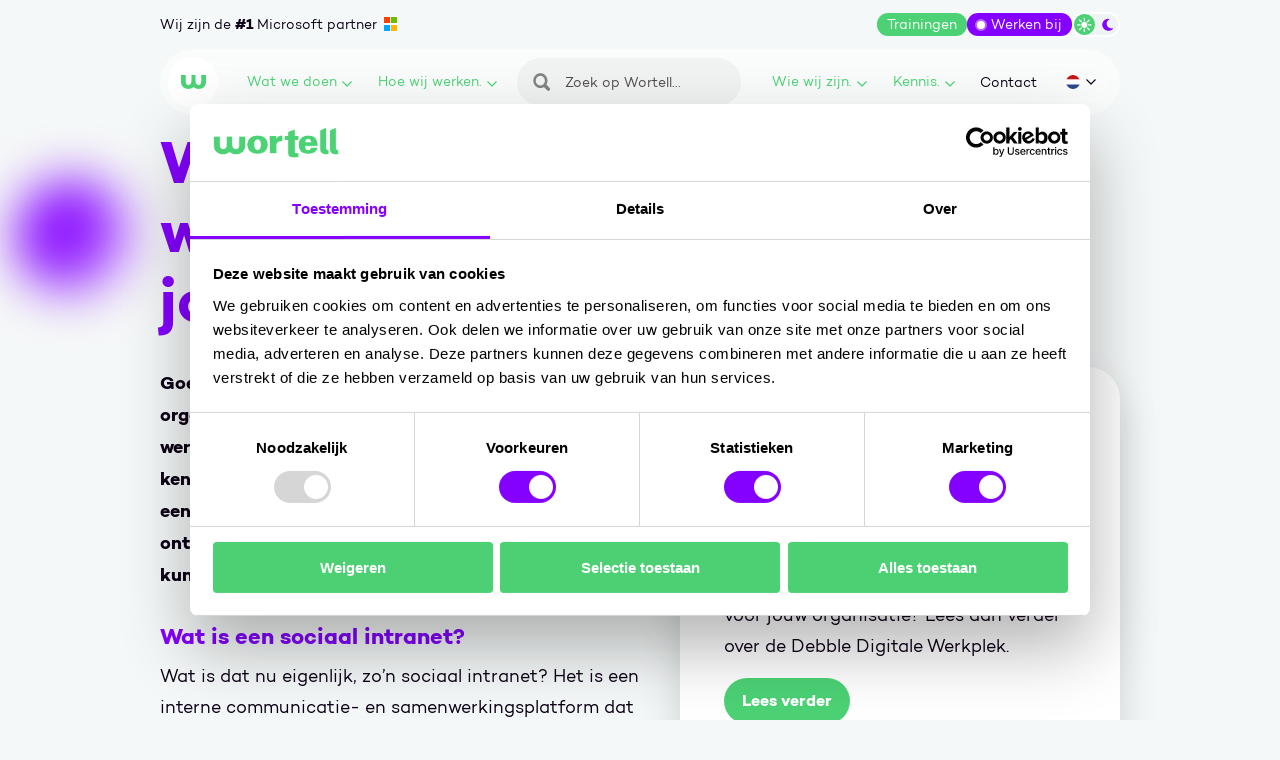

--- FILE ---
content_type: text/html; charset=UTF-8
request_url: https://www.wortell.nl/nl/l/wat-is-een-sociaal-intranet-en-welke-voordelen-biedt-het-voor-jouw-organisatie
body_size: 17224
content:
<!DOCTYPE html>
<html class="no-js" lang="nl-NL" data-controller="embed-wrap tracking share-select application-provider">
<head>
    <meta charset="utf-8">

    <!-- Built by OrangeTalent -->

    <title>Wat is een sociaal intranet en welke voordelen biedt het voor jouw organisatie? • Wortell</title>

    <meta name="robots" content="index, follow">
    <meta name="author" content="Wortell">
    <meta name="description" content="Ontdek waarom een sociaal intranet essentieel is om vlot samen te werken, interne kennisdeling, betrokkenheid en motivatie bevordert.">
    <meta name="viewport" content="width=device-width, initial-scale=1">
    <meta name="format-detection" content="telephone=no">
    <link rel="canonical" href="https://www.wortell.nl/nl/l/wat-is-een-sociaal-intranet-en-welke-voordelen-biedt-het-voor-jouw-organisatie">
        
    <meta name="facebook-domain-verification" content="iay597kcghurfi92h8sad4n18oo4m1" />

    <link rel="preload" href="/front_assets/fonts/campton-book.woff2" as="font" type="font/woff2" crossorigin>
    <link rel="preload" href="/front_assets/fonts/campton-bold.woff2" as="font" type="font/woff2" crossorigin>
    <link href="https://www.googletagmanager.com" rel="preconnect">
    <link href="https://www.google-analytics.com" rel="preconnect">
    <link href="https://connect.facebook.net" rel="preconnect">
    <link href="https://www.clarity.ms" rel="preconnect">

    <meta name="csrf-token" content="1pnYDAgwbNlDtrELiz1y8BNLDu8sU36la2JqpgN0">

    <meta name="twitter:card" content="summary_large_image">
    <meta name="twitter:site" content="https://x.com/wortell">
    <meta name="twitter:creator" content="Wortell">
    <meta name="twitter:title" content="Wat is een sociaal intranet en welke voordelen biedt het voor jouw organisatie? • Wortell">
    <meta name="twitter:description" content="Ontdek waarom een sociaal intranet essentieel is om vlot samen te werken, interne kennisdeling, betrokkenheid en motivatie bevordert.">
    <meta name="twitter:image:src" content="https://www.wortell.nl/front_assets/img/social-image.jpg">

    <meta property="og:url" content="https://www.wortell.nl/nl/l/wat-is-een-sociaal-intranet-en-welke-voordelen-biedt-het-voor-jouw-organisatie">
    <meta property="og:type" content="website">
    <meta property="og:title" content="Wat is een sociaal intranet en welke voordelen biedt het voor jouw organisatie? • Wortell">
    <meta property="og:image" content="https://www.wortell.nl/front_assets/img/social-image.jpg"/>
    <meta property="og:description" content="Ontdek waarom een sociaal intranet essentieel is om vlot samen te werken, interne kennisdeling, betrokkenheid en motivatie bevordert.">
    <meta property="og:site_name" content="Wortell">

    <link rel="apple-touch-icon" sizes="180x180" href="/front_assets/favicons/apple-touch-icon.png" />
    <link rel="icon" type="image/png" sizes="32x32" href="/front_assets/favicons/favicon-32x32.png" />
    <link rel="icon" type="image/png" sizes="16x16" href="/front_assets/favicons/favicon-16x16.png" />
    <link rel="manifest" href="/front_assets/favicons/site.webmanifest" />
    <link rel="mask-icon" href="/front_assets/favicons/safari-pinned-tab.svg" color="#4cd275" />
    <link rel="shortcut icon" href="/front_assets/favicons/favicon.ico" />
    <meta name="msapplication-TileColor" content="#4cd275" />
    <meta name="msapplication-config" content="/front_assets/favicons/browserconfig.xml" />
    <meta name="theme-color" content="#ffffff" />

            <link rel="alternate" href="https://www.wortell.nl/nl/l/wat-is-een-sociaal-intranet-en-welke-voordelen-biedt-het-voor-jouw-organisatie" hreflang="nl-NL">
    
    <script>
        var clsName = document.documentElement.className;
        clsName = clsName.replace('no-js', 'js');
                    dataLayer = [{"pagetype":"(not set)"}];
            </script>
    <meta name="google-site-verification" content="wnUKoVDBBY592ZQSJE2dnwb3gqhYpp90UGQdlPlY3zI" />

<script src="https://app.weply.chat/widget/c330f6b1843fd402594a3cddc0974be3" async></script>

<!-- Promptwatch -->
<script>(function() {
  var script = document.createElement('script');
  script.setAttribute('data-project-id', '19772613-c75b-4488-a53a-f57c67269ea7');
  script.src = 'https://ingest.promptwatch.com/js/client.min.js';
  document.head.appendChild(script);
})();</script>
<!-- End Promptwatch -->

    <link rel="stylesheet" href="/front_assets/css/app.css?id=2c4dc247552ebc3ba80c38aa5d14bd4d">
    
            <script type="application/ld+json">
            {"@context":"http:\/\/schema.org","@type":"Organization","image":"https:\/\/www.wortell.nl\/front_assets\/img\/brand\/logo.png","logo":"https:\/\/www.wortell.nl\/front_assets\/img\/brand\/logo.png","name":"Wortell","url":"https:\/\/www.wortell.nl","telephone":"+31207505050","address":{"@type":"PostalAddress","streetAddress":"Schipholweg 641","addressLocality":"Lijnden","postalCode":"1175 KP","addressCountry":"The Netherlands"},"sameAs":["https:\/\/x.com\/wortell","https:\/\/www.youtube.com\/c\/WortellVideos","https:\/\/nl-nl.facebook.com\/wortellnl","https:\/\/www.linkedin.com\/company\/wortell\/","https:\/\/www.instagram.com\/wortell.official\/"],"@id":"https:\/\/www.wortell.nl#identity"}
        </script>
        
    <!-- Google Tag Manager -->
    <script>(function(w,d,s,l,i){w[l]=w[l]||[];w[l].push({'gtm.start':
            new Date().getTime(),event:'gtm.js'});var f=d.getElementsByTagName(s)[0],
        j=d.createElement(s),dl=l!='dataLayer'?'&l='+l:'';j.async=true;j.src=
        'https://www.googletagmanager.com/gtm.js?id='+i+dl;f.parentNode.insertBefore(j,f);
    })(window,document,'script','dataLayer','GTM-5QB9JXF');</script>
    <!-- End Google Tag Manager -->
    
    </head>
<body
    class=" "
>
    <!-- Google Tag Manager (noscript) -->
    <noscript><iframe src="https://www.googletagmanager.com/ns.html?id=GTM-5QB9JXF"
    height="0" width="0" style="display:none;visibility:hidden"></iframe></noscript>
    <!-- End Google Tag Manager (noscript) -->

    <a class="go-to-content sr-only sr-only-focusable" href="#main">
        Ga naar content
    </a>

    <div class="background">
                    <div class="background__bubble background__bubble--purple"></div>
                        </div>

    <div
    class="header-wrapper"
    data-controller="header"
    data-action="scroll@window->header#onScroll"
>
    <div class="grid">
        <div class="header-top">
            <div class="header-top__slogan">
                <div>
                    Wij zijn de <span>#1</span> Microsoft partner
                </div>

                <div>
                    <span>#1</span> Microsoft partner van NL
                </div>
            </div>

            <div class="header-top__actions">
                                    <a
                        class="header-top__console d-none d-dark-flex"
                        href="/nl/console"
                    >
                        Console
                        <svg xmlns="http://www.w3.org/2000/svg" width="28.154" height="27.374" viewBox="0 0 28.154 27.374"><path d="M-93.8,46.482a13.913,13.913,0,0,0-14.077,13.687A13.913,13.913,0,0,0-93.8,73.856,13.913,13.913,0,0,0-79.725,60.169,13.913,13.913,0,0,0-93.8,46.482Zm-6.586,19.471c-.254-.129-1.111-.873-1.111-1.308,0-.506.053-.568.449-.953l.586-.571,1.191-1.158c.189-.183,2.25-2.155,2.355-2.307-.174-.114-3.711-3.593-4.151-4.018a.978.978,0,0,1-.431-.935c0-.387.4-.689.614-.9a1.279,1.279,0,0,1,.962-.526,1,1,0,0,1,.6.24l5.276,5.133c.233.226.651.52.651.935a.863.863,0,0,1-.358.829l-5.515,5.364A1.017,1.017,0,0,1-100.388,65.953Zm14.028.189a.917.917,0,0,1-1.026.82h-7.67a1.08,1.08,0,0,1-.724-.223c-.413-.344-.3-.928-.3-1.559A.843.843,0,0,1-95.8,64.6a.89.89,0,0,1,.634-.239h7.89a.878.878,0,0,1,.916.855Z" transform="translate(107.879 -46.482)" fill="currentColor" fill-rule="evenodd"/></svg>

                    </a>

                                            <a class="header-top__courses" href="/nl/smart-learning">
                            Trainingen
                        </a>
                    
                                            <a class="header-top__working-at" href="/nl/werken-bij">
                            Werken bij
                        </a>
                                    
                <button class="header-top__color-switch color-switch" data-controller="color-switch" data-action="click->color-switch#onToggle" type="button">
                    <span class="color-switch__circle"></span>
                    <svg class="color-switch__sun"  width="15" height="15" viewBox="0 0 15 15" fill="none" xmlns="http://www.w3.org/2000/svg">
<g clip-path="url(#clip0_0_3)">
<rect width="14.76" height="14.76"/>
<path d="M7.37803 10.4289C9.06299 10.4289 10.4289 9.06299 10.4289 7.37803C10.4289 5.69308 9.06299 4.32715 7.37803 4.32715C5.69308 4.32715 4.32715 5.69308 4.32715 7.37803C4.32715 9.06299 5.69308 10.4289 7.37803 10.4289Z" fill="currentColor"/>
<path d="M7.37812 0H7.37586C6.99852 0 6.69263 0.305895 6.69263 0.683236V2.98775C6.69263 3.36509 6.99852 3.67099 7.37586 3.67099H7.37812C7.75546 3.67099 8.06135 3.36509 8.06135 2.98775V0.683236C8.06135 0.305895 7.75546 0 7.37812 0Z" fill="currentColor"/>
<path d="M2.16196 2.16128L2.16037 2.16288C1.89355 2.4297 1.89355 2.8623 2.16037 3.12912L3.7899 4.75865C4.05672 5.02547 4.48932 5.02547 4.75615 4.75865L4.75774 4.75706C5.02456 4.49024 5.02456 4.05764 4.75774 3.79082L3.1282 2.16128C2.86138 1.89446 2.42878 1.89446 2.16196 2.16128Z" fill="currentColor"/>
<path d="M0 7.37799L0 7.38024C0 7.75758 0.305895 8.06348 0.683236 8.06348H2.98775C3.36509 8.06348 3.67099 7.75758 3.67099 7.38024V7.37799C3.67099 7.00064 3.36509 6.69475 2.98775 6.69475H0.683236C0.305895 6.69475 0 7.00064 0 7.37799Z" fill="currentColor"/>
<path d="M2.16104 12.5944L2.16263 12.596C2.42945 12.8628 2.86205 12.8628 3.12887 12.596L4.75841 10.9664C5.02523 10.6996 5.02523 10.267 4.75841 10.0002L4.75681 9.99861C4.48999 9.73179 4.05739 9.73179 3.79057 9.99861L2.16104 11.6281C1.89422 11.895 1.89422 12.3276 2.16104 12.5944Z" fill="currentColor"/>
<path d="M7.37799 14.7559H7.38024C7.75758 14.7559 8.06348 14.45 8.06348 14.0726V11.7681C8.06348 11.3908 7.75758 11.0849 7.38024 11.0849H7.37799C7.00064 11.0849 6.69475 11.3908 6.69475 11.7681V14.0726C6.69475 14.45 7.00064 14.7559 7.37799 14.7559Z" fill="currentColor"/>
<path d="M12.5944 12.5951L12.596 12.5935C12.8628 12.3267 12.8628 11.8941 12.596 11.6272L10.9664 9.99769C10.6996 9.73087 10.267 9.73087 10.0002 9.99769L9.99861 9.99929C9.73179 10.2661 9.73179 10.6987 9.99861 10.9655L11.6281 12.5951C11.895 12.8619 12.3276 12.8619 12.5944 12.5951Z" fill="currentColor"/>
<path d="M14.7561 7.37787V7.37562C14.7561 6.99828 14.4502 6.69238 14.0729 6.69238H11.7684C11.391 6.69238 11.0851 6.99828 11.0851 7.37562V7.37787C11.0851 7.75522 11.391 8.06111 11.7684 8.06111H14.0729C14.4502 8.06111 14.7561 7.75522 14.7561 7.37787Z" fill="currentColor"/>
<path d="M12.5948 2.16196L12.5932 2.16037C12.3264 1.89355 11.8938 1.89355 11.627 2.16037L9.99745 3.7899C9.73063 4.05672 9.73063 4.48932 9.99745 4.75615L9.99904 4.75774C10.2659 5.02456 10.6985 5.02456 10.9653 4.75774L12.5948 3.1282C12.8616 2.86138 12.8616 2.42878 12.5948 2.16196Z" fill="currentColor"/>
</g>
<defs>
<clipPath id="clip0_0_3">
<rect width="14.76" height="14.76"/>
</clipPath>
</defs>
</svg>

                    <svg class="color-switch__moon"  width="11" height="13" viewBox="0 0 11 13" fill="none" xmlns="http://www.w3.org/2000/svg">
<path d="M6.46332 0.20752C3.01315 0.20752 0.219482 2.91051 0.219482 6.2441C0.219482 9.5777 3.01315 12.2807 6.46332 12.2807C8.15628 12.2807 9.69001 11.6285 10.8159 10.5721C10.9555 10.4401 10.9919 10.2353 10.9025 10.0682C10.8131 9.90109 10.6203 9.80677 10.4275 9.83911C10.1538 9.88492 9.87439 9.90917 9.58664 9.90917C6.87958 9.90917 4.68376 7.78559 4.68376 5.16614C4.68376 3.3929 5.68948 1.84872 7.1785 1.03486C7.34891 0.940534 7.43552 0.75189 7.39361 0.568637C7.35171 0.385383 7.18968 0.247943 6.99412 0.231774C6.81812 0.218299 6.64212 0.210214 6.46332 0.210214V0.20752Z" fill="currentColor"/>
</svg>

                    <span class="sr-only">Wissel tussen dark/light modus</span>
                </button>
            </div>
        </div>

        <header
            class="header"
            data-controller="navigation"
            data-action="click@window->navigation#onWindowClick"
        >
            <div class="header__backdrop"></div>

            
            <a href="/nl" class="header__logo ">
                                    <svg class="" xmlns="http://www.w3.org/2000/svg" width="29" height="16.669" viewBox="0 0 29 16.669"><title>Wortell logo</title><path d="M12.044,0h4.911V7.349c.072,2.939,1.255,4.624,3.549,4.624s2.832-1.685,2.9-4.624V0H29V7.671c-.036,6.452-4.015,9-8.5,9a8.552,8.552,0,0,1-6.022-2.187A8.552,8.552,0,0,1,8.46,16.669c-4.445,0-8.424-2.545-8.46-9V0H5.592V7.349c.072,2.939.609,4.624,2.9,4.624s3.477-1.685,3.549-4.624V0" fill="currentColor"/></svg>

                                <span class="sr-only">Wortell</span>
            </a>

            <nav
    class="header__navigation navigation"
    data-target="navigation.navigation"
    tabindex="-1"
>
    <div class="navigation__search">
        <form class="navigation-search" method="GET" action="/nl/search">
    <input
        type="search"
        name="search"
        placeholder="Zoek op Wortell..."
        aria-label="Zoeken"
        value=""
    >
    <button type="submit">
        <span class="sr-only">Zoeken</span>
        <svg xmlns="http://www.w3.org/2000/svg" width="17.293" height="17.293" viewBox="0 0 17.293 16.973"><path fill="currentColor" d="M56.539,53.2a4.668,4.668,0,1,0,4.784,4.657A4.712,4.712,0,0,0,56.539,53.2Zm9.451,13.933a1.75,1.75,0,0,1-2.439,0l-3.169-3.111a7.182,7.182,0,1,1,2.439-2.394l3.169,3.111a1.673,1.673,0,0,1,0,2.394Z" transform="translate(-49.201 -50.658)" /></svg>

    </button>
</form>
    </div>

            <ul class="navigation__list">
            <li class="navigation__item navigation__item--mega">
        <button
            type="button"
            class="navigation__link"
            id="trigger-what_we_do"
            aria-expanded="false"
            data-action="click->navigation#onDropdownToggle"
        >
            Wat we doen
            <svg width="12" height="8" viewBox="0 0 12 8" fill="none" xmlns="http://www.w3.org/2000/svg">
<path transform="rotate(180)" transform-origin="50% 50%" d="M11 6.5L6 1.5L1 6.5" stroke="currentColor" stroke-width="1.5" stroke-linecap="round" stroke-linejoin="round"/>
</svg>

        </button>

        <div
            class="navigation__dropdown navigation__dropdown--mega"
            aria-controlledby="trigger-what_we_do"
            data-target="navigation.dropdown"
        >
                            <div class="navigation__dropdown-head">
            Wat we doen
        </div>
    
    <ul
        class="navigation-mega"
        data-controller="mega-menu"
    >
                                <li class="navigation-mega__item">
                <a
                    href="/nl/themas/ai-business-solutions"
                    class="navigation-mega__toggle has-children"
                    data-target="mega-menu.link"
                     style="color: #da698c"                 >
                    AI Business Solutions.
                    <svg xmlns="http://www.w3.org/2000/svg" viewBox="0 0 11.44 11.44"><path d="M9.37,4.87,9.48,5a1.1,1.1,0,0,1-.11,1.55L3.89,11.15a1.09,1.09,0,0,1-1.78-.83V1.08A1,1,0,0,1,2.37.39,1.08,1.08,0,0,1,3.89.25L9.37,4.87Z"/></svg>

                </a>

                                    <div class="navigation-mega__dropdown" data-target="mega-menu.dropdown">
                        <ul class="navigation-mega__dropdown-list">
                    <li>
            <div class="navigation-mega__dropdown-link  has-children ">
                Impact voor je organisatie
            </div>

                            <ul>
                                    </ul>
                    </li>
                    <li>
            <div class="navigation-mega__dropdown-link  has-children ">
                Hoe wij dit realiseren
            </div>

                            <ul>
                                            <li>
                            <a href="/nl/producten/change-management">
                                Adoptie - Change Management
                            </a>
                        </li>
                                            <li>
                            <a href="/nl/producten/copilot-agents">
                                Copilot Agents
                            </a>
                        </li>
                                            <li>
                            <a href="/nl/blogs/copilot-e-books">
                                Copilot E-books
                            </a>
                        </li>
                                            <li>
                            <a href="/nl/copilot-envisioning">
                                Copilot Envisioning
                            </a>
                        </li>
                                            <li>
                            <a href="/nl/copilot-flight-academy">
                                Copilot Flight Academy
                            </a>
                        </li>
                                            <li>
                            <a href="/nl/producten/standaard-documentmigraties">
                                Document Migraties
                            </a>
                        </li>
                                            <li>
                            <a href="/nl/producten/grip-op-data">
                                Grip op Data
                            </a>
                        </li>
                                            <li>
                            <a href="/nl/producten/teams-governance">
                                Teams Governance
                            </a>
                        </li>
                                            <li>
                            <a href="/nl/producten/power-platform">
                                Power Platform
                            </a>
                        </li>
                                    </ul>
                    </li>
    </ul>

                                                    
                            <ul class="navigation-mega__dropdown-list navigation-mega__dropdown-list--extra has-children">
                                <li>
                                    <div class="navigation-mega__highlight-content">
                                        <div class="navigation-mega__dropdown-title--ai_business_solutions">
                                            AI Business Solutions
                                        </div>

                                                                                    <a
                                                href="/nl/themas/ai-business-solutions"
                                                class="btn btn-navigation-mega__highlight btn-navigation-mega__highlight-ai_business_solutions"
                                            >
                                                Lees meer
                                            </a>
                                                                            </div>
                                </li>
                            </ul>

                            
                            <a href="/nl/themas/ai-business-solutions" class="navigation-mega__highlight theme-block--ai_business_solutions">
                                <div class="navigation-mega__highlight-content">
                                    <div>
                                        AI Business Solutions
                                    </div>

                                                                            <div class="btn btn-navigation-mega__highlight btn-navigation-mega__highlight-ai_business_solutions">
                                            Lees meer
                                        </div>
                                                                    </div>
                            </a>
                                            </div>
                            </li>
                                <li class="navigation-mega__item">
                <a
                    href="/nl/themas/cloud-ai-platforms"
                    class="navigation-mega__toggle has-children"
                    data-target="mega-menu.link"
                     style="color: #b298dc"                 >
                    Cloud &amp; AI Platforms.
                    <svg xmlns="http://www.w3.org/2000/svg" viewBox="0 0 11.44 11.44"><path d="M9.37,4.87,9.48,5a1.1,1.1,0,0,1-.11,1.55L3.89,11.15a1.09,1.09,0,0,1-1.78-.83V1.08A1,1,0,0,1,2.37.39,1.08,1.08,0,0,1,3.89.25L9.37,4.87Z"/></svg>

                </a>

                                    <div class="navigation-mega__dropdown" data-target="mega-menu.dropdown">
                        <ul class="navigation-mega__dropdown-list">
                    <li>
            <div class="navigation-mega__dropdown-link  has-children ">
                Impact voor je organisatie
            </div>

                            <ul>
                                            <li>
                            <a href="/nl/producten/dienstenmodel">
                                Continuïteit en ontzorging voor de hele organisatie
                            </a>
                        </li>
                                            <li>
                            <a href="/producten/wortell-onsite">
                                Onsite specialisten die technologie laten aansluiten op jouw organisatie.
                            </a>
                        </li>
                                    </ul>
                    </li>
                    <li>
            <div class="navigation-mega__dropdown-link  has-children ">
                Hoe wij dit realiseren
            </div>

                            <ul>
                                            <li>
                            <a href="/themas/cloud">
                                AI Cloud
                            </a>
                        </li>
                                            <li>
                            <a href="/nl/producten/ai-connectivity">
                                AI Connectivity
                            </a>
                        </li>
                                            <li>
                            <a href="/nl/producten/ai-data">
                                AI Data
                            </a>
                        </li>
                                            <li>
                            <a href="/nl/producten/ai-m365-governance">
                                AI M365 Governance
                            </a>
                        </li>
                                            <li>
                            <a href="/nl/producten/ai-servicecenter">
                                AI Servicecenter
                            </a>
                        </li>
                                            <li>
                            <a href="/nl/producten/ai-workplace">
                                AI Workplace
                            </a>
                        </li>
                                            <li>
                            <a href="/themas/debble">
                                Debble AI
                            </a>
                        </li>
                                            <li>
                            <a href="/nl/producten/wortell-onsite">
                                Wortell Onsite
                            </a>
                        </li>
                                    </ul>
                    </li>
    </ul>

                                                    
                            <ul class="navigation-mega__dropdown-list navigation-mega__dropdown-list--extra has-children">
                                <li>
                                    <div class="navigation-mega__highlight-content">
                                        <div class="navigation-mega__dropdown-title--cloud_ai_platforms">
                                            Cloud &amp; AI Platforms
                                        </div>

                                                                                    <a
                                                href="/nl/themas/cloud-ai-platforms"
                                                class="btn btn-navigation-mega__highlight btn-navigation-mega__highlight-cloud_ai_platforms"
                                            >
                                                Lees meer
                                            </a>
                                                                            </div>
                                </li>
                            </ul>

                            
                            <a href="/nl/themas/cloud-ai-platforms" class="navigation-mega__highlight theme-block--cloud_ai_platforms">
                                <div class="navigation-mega__highlight-content">
                                    <div>
                                        Cloud &amp; AI Platforms
                                    </div>

                                                                            <div class="btn btn-navigation-mega__highlight btn-navigation-mega__highlight-cloud_ai_platforms">
                                            Lees meer
                                        </div>
                                                                    </div>
                            </a>
                                            </div>
                            </li>
                                <li class="navigation-mega__item">
                <a
                    href="/nl/themas/security"
                    class="navigation-mega__toggle has-children"
                    data-target="mega-menu.link"
                     style="color: #31409c"                 >
                    Security.
                    <svg xmlns="http://www.w3.org/2000/svg" viewBox="0 0 11.44 11.44"><path d="M9.37,4.87,9.48,5a1.1,1.1,0,0,1-.11,1.55L3.89,11.15a1.09,1.09,0,0,1-1.78-.83V1.08A1,1,0,0,1,2.37.39,1.08,1.08,0,0,1,3.89.25L9.37,4.87Z"/></svg>

                </a>

                                    <div class="navigation-mega__dropdown" data-target="mega-menu.dropdown">
                        <ul class="navigation-mega__dropdown-list">
                    <li>
            <div class="navigation-mega__dropdown-link  has-children ">
                Impact voor je organisatie
            </div>

                            <ul>
                                            <li>
                            <a href="/nl/regels-richtlijnen-en-wetten">
                                Regelgeving
                            </a>
                        </li>
                                    </ul>
                    </li>
                    <li>
            <div class="navigation-mega__dropdown-link  has-children ">
                Hoe wij dit realiseren
            </div>

                            <ul>
                                            <li>
                            <a href="/nl/producten/attack-surface-management">
                                Attack Surface Management
                            </a>
                        </li>
                                            <li>
                            <a href="/nl/producten/darkweb-monitoring">
                                Darkweb Monitoring
                            </a>
                        </li>
                                            <li>
                            <a href="/nl/producten/incident-response">
                                Incident Response
                            </a>
                        </li>
                                            <li>
                            <a href="/nl/producten/managed-data-security">
                                Managed Data Security
                            </a>
                        </li>
                                            <li>
                            <a href="/nl/producten/managed-extended-detection-response">
                                Managed eXtended Detection Response
                            </a>
                        </li>
                                            <li>
                            <a href="/nl/producten/pentest-red-teaming">
                                Pentest &amp; Red Teaming
                            </a>
                        </li>
                                            <li>
                            <a href="/nl/producten/security-awareness-programma">
                                Security Awareness
                            </a>
                        </li>
                                            <li>
                            <a href="/nl/producten/security-consulting">
                                Security Consulting
                            </a>
                        </li>
                                            <li>
                            <a href="/nl/producten/visie-managed-security">
                                Visie Managed Security
                            </a>
                        </li>
                                    </ul>
                    </li>
    </ul>

                                                    
                            <ul class="navigation-mega__dropdown-list navigation-mega__dropdown-list--extra has-children">
                                <li>
                                    <div class="navigation-mega__highlight-content">
                                        <div class="navigation-mega__dropdown-title--security">
                                            Secure.
                                        </div>

                                                                                    <a
                                                href="/nl/themas/security"
                                                class="btn btn-navigation-mega__highlight btn-navigation-mega__highlight-security"
                                            >
                                                Lees meer
                                            </a>
                                                                            </div>
                                </li>
                            </ul>

                            
                            <a href="/nl/themas/security" class="navigation-mega__highlight theme-block--security">
                                <div class="navigation-mega__highlight-content">
                                    <div>
                                        Secure.
                                    </div>

                                                                            <div class="btn btn-navigation-mega__highlight btn-navigation-mega__highlight-security">
                                            Lees meer
                                        </div>
                                                                    </div>
                            </a>
                                            </div>
                            </li>
            </ul>
                    </div>
    </li>

            <li class="navigation__item ">
        <button
            type="button"
            class="navigation__link"
            id="trigger-how_we_work"
            aria-expanded="false"
            data-action="click->navigation#onDropdownToggle"
        >
            Hoe wij werken.
            <svg width="12" height="8" viewBox="0 0 12 8" fill="none" xmlns="http://www.w3.org/2000/svg">
<path transform="rotate(180)" transform-origin="50% 50%" d="M11 6.5L6 1.5L1 6.5" stroke="currentColor" stroke-width="1.5" stroke-linecap="round" stroke-linejoin="round"/>
</svg>

        </button>

        <div
            class="navigation__dropdown "
            aria-controlledby="trigger-how_we_work"
            data-target="navigation.dropdown"
        >
                                                
                                            <div class="navigation__dropdown-head">
                            Van visie naar waarde
                        </div>
                    
                    <ul class="navigation__dropdown-list">
                                                    <li>
                                <a href="/nl/onze-aanpak">
                                    Onze aanpak
                                </a>
                            </li>
                                                    <li>
                                <a href="/nl/producten/envisioning">
                                    Envisioning
                                </a>
                            </li>
                                                    <li>
                                <a href="/nl/producten/dienstenmodel">
                                    Dienstenmodel
                                </a>
                            </li>
                                                    <li>
                                <a href="https://www.wortell.nl/nl/l/unlimited-learning">
                                    Unlimited Learning
                                </a>
                            </li>
                                                    <li>
                                <a href="https://www.wortell.nl/nl/smart-learning/waarom-learning-bij-wortell">
                                    Learning
                                </a>
                            </li>
                                                    <li>
                                <a href="https://www.wortell.nl/nl/l/next-step-voor-data-professionals">
                                    Next Step
                                </a>
                            </li>
                                                    <li>
                                <a href="https://www.wortell.nl/nl/l/incompany-trainingen">
                                    Incompany trainingen
                                </a>
                            </li>
                                                    <li>
                                <a href="https://www.wortell.nl/nl/l/maatwerk-trainingen">
                                    Maatwerk trainingen
                                </a>
                            </li>
                                                    <li>
                                <a href="https://www.wortell.nl/nl/smart-learning">
                                    Onze trainingen
                                </a>
                            </li>
                                            </ul>
                                    </div>
    </li>

            <li class="navigation__item navigation__item--search">
                <form class="navigation-search" method="GET" action="/nl/search">
    <input
        type="search"
        name="search"
        placeholder="Zoek op Wortell..."
        aria-label="Zoeken"
        value=""
    >
    <button type="submit">
        <span class="sr-only">Zoeken</span>
        <svg xmlns="http://www.w3.org/2000/svg" width="17.293" height="17.293" viewBox="0 0 17.293 16.973"><path fill="currentColor" d="M56.539,53.2a4.668,4.668,0,1,0,4.784,4.657A4.712,4.712,0,0,0,56.539,53.2Zm9.451,13.933a1.75,1.75,0,0,1-2.439,0l-3.169-3.111a7.182,7.182,0,1,1,2.439-2.394l3.169,3.111a1.673,1.673,0,0,1,0,2.394Z" transform="translate(-49.201 -50.658)" /></svg>

    </button>
</form>
            </li>

            <li class="navigation__item ">
        <button
            type="button"
            class="navigation__link"
            id="trigger-who_we_are"
            aria-expanded="false"
            data-action="click->navigation#onDropdownToggle"
        >
            Wie wij zijn.
            <svg width="12" height="8" viewBox="0 0 12 8" fill="none" xmlns="http://www.w3.org/2000/svg">
<path transform="rotate(180)" transform-origin="50% 50%" d="M11 6.5L6 1.5L1 6.5" stroke="currentColor" stroke-width="1.5" stroke-linecap="round" stroke-linejoin="round"/>
</svg>

        </button>

        <div
            class="navigation__dropdown "
            aria-controlledby="trigger-who_we_are"
            data-target="navigation.dropdown"
        >
                                                
                                            <a class="navigation__dropdown-head" href="/nl/over-ons">
                            Wie wij zijn
                            <svg xmlns="http://www.w3.org/2000/svg" viewBox="0 0 11.44 11.44"><path d="M9.37,4.87,9.48,5a1.1,1.1,0,0,1-.11,1.55L3.89,11.15a1.09,1.09,0,0,1-1.78-.83V1.08A1,1,0,0,1,2.37.39,1.08,1.08,0,0,1,3.89.25L9.37,4.87Z"/></svg>

                        </a>
                    
                    <ul class="navigation__dropdown-list">
                                                    <li>
                                <a href="/nl/contact">
                                    Contact
                                </a>
                            </li>
                                                    <li>
                                <a href="/nl/over-ons">
                                    Over ons
                                </a>
                            </li>
                                                    <li>
                                <a href="/nl/over-ons/partners">
                                    Partners
                                </a>
                            </li>
                                                    <li>
                                <a href="/nl/werken-bij">
                                    Werken bij
                                </a>
                            </li>
                                            </ul>
                                    </div>
    </li>

            <li class="navigation__item ">
        <button
            type="button"
            class="navigation__link"
            id="trigger-knowledge"
            aria-expanded="false"
            data-action="click->navigation#onDropdownToggle"
        >
            Kennis.
            <svg width="12" height="8" viewBox="0 0 12 8" fill="none" xmlns="http://www.w3.org/2000/svg">
<path transform="rotate(180)" transform-origin="50% 50%" d="M11 6.5L6 1.5L1 6.5" stroke="currentColor" stroke-width="1.5" stroke-linecap="round" stroke-linejoin="round"/>
</svg>

        </button>

        <div
            class="navigation__dropdown "
            aria-controlledby="trigger-knowledge"
            data-target="navigation.dropdown"
        >
                                                
                                            <div class="navigation__dropdown-head">
                            Kennis
                        </div>
                    
                    <ul class="navigation__dropdown-list">
                                                    <li>
                                <a href="/nl/blogs">
                                    Blogs
                                </a>
                            </li>
                                                    <li>
                                <a href="/nl/webinars">
                                    On-demand webinars
                                </a>
                            </li>
                                                    <li>
                                <a href="/nl/cases">
                                    Cases
                                </a>
                            </li>
                                                    <li>
                                <a href="/nl/evenementen">
                                    Events
                                </a>
                            </li>
                                                    <li>
                                <a href="/nl/persberichten">
                                    Nieuws
                                </a>
                            </li>
                                            </ul>
                                    </div>
    </li>

            <li class="navigation__item navigation__item--small">
                <a href="/nl/contact" class="navigation__link">
                    Contact
                </a>
            </li>
        </ul>
    </nav>

            <div class="header__language" data-controller="language-switch">
                <button
                    type="button"
                    class="header__language-toggle"
                    id="header-language-toggle"
                    aria-expanded="false"
                    data-target="navigation.languageToggle"
                    data-action="click->navigation#onLanguageToggle"
                >
                    <span class="sr-only">Huidige taal: nl</span>
                    <svg xmlns="http://www.w3.org/2000/svg" xmlns:xlink="http://www.w3.org/1999/xlink" width="30" height="30" viewBox="0 0 30 30">
  <defs>
    <clipPath id="nl-clip-path">
      <circle cx="15" cy="15" r="15" transform="translate(808 1528.5)" fill="#fff"/>
    </clipPath>
  </defs>
  <g transform="translate(-808 -1528.5)" clip-path="url(#nl-clip-path)">
    <g transform="translate(797.374 1519.28)">
      <path d="M8.438,8.75H42.815a3.438,3.438,0,0,1,3.438,3.438v6.875H5V12.188A3.438,3.438,0,0,1,8.438,8.75Z" fill="#c71717"/>
      <rect width="41.253" height="10.313" transform="translate(5 19.063)" fill="#fff"/>
      <path d="M5,23.75H46.253v6.875a3.438,3.438,0,0,1-3.438,3.438H8.438A3.438,3.438,0,0,1,5,30.625Z" transform="translate(0 5.626)" fill="#2e478a"/>
    </g>
  </g>
</svg>

                    <svg class="header__language-chevron"  width="12" height="8" viewBox="0 0 12 8" fill="none" xmlns="http://www.w3.org/2000/svg">
<path transform="rotate(180)" transform-origin="50% 50%" d="M11 6.5L6 1.5L1 6.5" stroke="currentColor" stroke-width="1.5" stroke-linecap="round" stroke-linejoin="round"/>
</svg>

                </button>

                <div class="header__language-dropdown" aria-controlledby="header-language-toggle">
                                            <a
                            data-target="language-switch.link"
                            href="https://www.wortell.nl/en"
                            data-hreflang="en"
                        >
                            <svg xmlns="http://www.w3.org/2000/svg" xmlns:xlink="http://www.w3.org/1999/xlink" width="30" height="30" viewBox="0 0 30 30">
  <defs>
    <clipPath id="gb-clip">
      <circle cx="15" cy="15" r="15" fill="#fff"/>
    </clipPath>
  </defs>
  <g clip-path="url(#gb-clip)">
    <g transform="translate(-5.663 0.089)">
      <rect width="36.761" height="27.571" rx="2.224" transform="translate(2.389 0.95)" fill="#fff"/>
      <path d="M20.435,36.478h5.484V25.051H43.135V18.5H25.919V7.161H20.435V18.5H3.525v6.556h16.91Z" transform="translate(-2.407 -7.069)" fill="#c71717"/>
      <path d="M32.906,15.255H26.442l6.464-4.136Z" transform="translate(6.245 -5.574)" fill="none"/>
      <path d="M25.6,16.514,35.955,9.805a3.063,3.063,0,0,0-1.072-2.022L21.449,16.514Z" transform="translate(4.36 -6.834)" fill="#c71717"/>
      <path d="M34.07,7.544c-.337-.138-12.943-.383-12.943-.383v8.593Z" transform="translate(4.239 -7.069)" fill="#0c2265"/>
      <path d="M18.078,7.094s-12.867.168-13.219.291l13.219,8.394Z" transform="translate(-1.903 -7.094)" fill="#0c2265"/>
      <path d="M17.121,16.477,3.918,7.884A7.4,7.4,0,0,0,3.336,10.1l9.742,6.372Z" transform="translate(-2.478 -6.796)" fill="#c71717"/>
      <path d="M35.081,15.662V10.041l-8.639,5.621Z" transform="translate(6.245 -5.982)" fill="#0c2265"/>
      <path d="M2.713,9.941V15.7h8.853Z" transform="translate(-2.713 -6.019)" fill="#0c2265"/>
      <path d="M21.1,31.22h13.28L21.1,22.183Z" transform="translate(4.23 -1.398)" fill="#0c2265"/>
      <path d="M26.246,21.46H22.172L35.1,29.977a6.847,6.847,0,0,0,.7-2.19Z" transform="translate(4.633 -1.67)" fill="#c71717"/>
      <path d="M34.5,26.7V21.46H26.442Z" transform="translate(6.245 -1.67)" fill="#0c2265"/>
      <path d="M3.525,21.46v5.024L11.26,21.46Z" transform="translate(-2.407 -1.67)" fill="#0c2265"/>
      <path d="M18.04,22.239,4.959,30.694H18.04Z" transform="translate(-1.865 -1.377)" fill="#0c2265"/>
      <path d="M13.967,21.46,3.781,28.185a6.449,6.449,0,0,0,1.1,2.007l13.158-8.67Z" transform="translate(-2.31 -1.67)" fill="#c71717"/>
    </g>
  </g>
</svg>

                            <span class="sr-only">language_gb</span>
                        </a>
                                            <a
                            data-target="language-switch.link"
                            href="https://www.wortell.be"
                            data-hreflang="nl-BE"
                        >
                            <svg xmlns="http://www.w3.org/2000/svg" xmlns:xlink="http://www.w3.org/1999/xlink" width="30" height="30" viewBox="0 0 30 30">
    <defs>
        <style>.cls-be{clip-path:url(#clip-path);}</style>
        <clipPath id="clip-path">
            <circle class="cls-1" cx="15" cy="15" r="15" fill="none"/>
        </clipPath>
    </defs>
    <g class="cls-be">
        <path fill="#ef3340" d="M0,.11H30V30.25H0Z"/>
        <path fill="#fdda25" d="M0,.11H20V30.25H0Z"/>
        <path d="M0,.11H10V30.25H0Z"/>
    </g>
</svg>

                            <span class="sr-only">language_be</span>
                        </a>
                                    </div>
            </div>

            <button
                type="button"
                class="header-toggle"
                aria-expanded="false"
                aria-controls="navigation"
                data-action="click->navigation#onNavigationToggle"
                data-target="navigation.navigationToggle"
            >
                <span class="sr-only">open</span>
                menu
                <span class="header-toggle-icon"></span>
            </button>
        </header>
    </div>
</div>

<div class="header-spacer" aria-hidden="true"></div>

        <div>
        <script>
dataLayer.push({
    event: 'hubspot_content_type',
    hubspot_content_type: 'landing-page',
});
</script>

        
        <main id="main" tabindex="-1">
            
                            <div class="grid">
                    <h1 class="mb-3 heading headingPrimary">
                        Wat is een sociaal intranet en welke voordelen biedt het voor jouw organisatie?
                    </h1>
                </div>
            
            <div class="grid">
        <div class="blockContent block-spacing">
            <div class="themeContent has-download">
                                <div class="cms-content themeContentInner cms-content--primary-headings">
                    <p><strong>Goede communicatie is essentieel voor alle organisaties en overheden. Niet alleen om vlot samen te werken, maar ook voor het bevorderen van interne kennisdeling, betrokkenheid en motivatie. En daar kan een sociaal intranet het verschil maken! Hieronder ontdek je alle voordelen &eacute;n welk software je hiervoor kunt gebruiken.&nbsp;</strong></p>

<h2>Wat is een sociaal intranet?&nbsp;&nbsp;</h2>

<p>Wat is dat nu eigenlijk, zo&rsquo;n sociaal intranet? Het is een interne communicatie- en samenwerkingsplatform dat exclusief toegankelijk is voor alle medewerkers.&nbsp;&nbsp;</p>

<p>Vergelijk het met een traditioneel intranet, maar dan met aanvullende social functies. In plaats van een opslagplaats voor statische informatie zoals documenten en contactgegevens, biedt het sociaal intranet een centrale ontmoetingsplaats voor alle collega&rsquo;s.&nbsp;&nbsp;</p>

<p>Zo hebben zij niet alleen toegang tot alle benodigde informatie, tools en middelen, maar kunnen ze ook meer betrokkenheid tonen voor elkaars werk. Het werk verloopt dus een pak effici&euml;nter, en tegelijk wordt de teamgeest versterkt. Dat is precies het doel van een sociaal intranet: de productiviteit en onderlinge samenwerkingen bevorderen, en zo ook het gevoel van samenhorigheid stimuleren.&nbsp;&nbsp;&nbsp;</p>

<h3>De voordelen van een sociaal intranet&nbsp;&nbsp;</h3>

<p>Een goed sociaal intranet heeft een waaier van voordelen die de interne keuken van je organisatie naar een hoger niveau tillen. Een greep uit de mogelijkheden:&nbsp;&nbsp;</p>

<ul>
	<li>
	<p><strong>Betere communicatie: </strong>wil je ervoor zorgen dat je medewerkers goed op de hoogte zijn van wat er speelt binnen het bedrijf? Dan zijn interne nieuwsberichten een slimme manier om relevante kennis te delen. Bovendien kan je belangrijke documenten centraliseren, zodat iedereen 24/7 toegang heeft tot de juiste informatie.&nbsp;&nbsp;</p>
	</li>
	<li>
	<p><strong>Vlottere samenwerking:</strong> gedeelde werkruimten cre&euml;ren en documenten in real-time uploaden, bewerken en bespreken? Binnen het sociaal intranet hebben bevoegde medewerkers meteen toegang tot de meest recente versies. Via opmerkingen, suggesties en wijzigingen werken ze samen aan projecten. Minder mailverkeer &eacute;n kortere feedback loops, dus!&nbsp;&nbsp;&nbsp;</p>
	</li>
	<li>
	<p><strong>Verhoogde productiviteit: </strong>doordat medewerkers sneller toegang hebben tot informatie, verliezen ze minder tijd aan het zoeken naar de juiste (versies van) documenten. Dat betekent meer ruimte voor het werk dat echt voldoening geeft!&nbsp;&nbsp;</p>
	</li>
	<li>
	<p><strong>Maximale betrokkenheid en tevredenheid:</strong> het voeren van gesprekken, delen van kleine gelukjes en zelfgeschreven artikels maken het intranet een bron van werktevredenheid. Je medewerkers zullen zich extra betrokken voelen en halen meer voldoening uit hun werk!&nbsp;&nbsp;</p>
	</li>
</ul>

<p>Kortom: het sociaal intranet is een waardevolle aanwinst voor elk bedrijf dat effectieve communicatie, samenwerking en productiviteit wil stimuleren.&nbsp;&nbsp;</p>

                </div>
            
                            <div class="contentBlockAside">
                    <div class="downloadsBlock">
            <div class="downloadsBlockEyebrow">
            Debble Digitale Werkplek
        </div>
    
            <h2 class="heading downloadsBlockHeading">
            De Debble Digitale Werkplek
        </h2>
    
            <div class="cms-content mb-2">
            <p>Benieuwd wat een digitale werkplek precies is en wat de waarde ervan is voor jouw organisatie? Lees dan verder over de Debble Digitale Werkplek.</p>
        </div>
    
            <div class="downloadsBlockButtons">
                            
                                    <a
                        href="/nl/producten/debble-digitale-werkplek"
                        class="btn btn--secondary"
                        rel="follow"
                        target="_self"
                    >
                        Lees verder
                    </a>
                                    </div>
    </div>
                </div>
                        </div>
    </div>
            </div>
        
            <div class="grid">
        <div class="" >
                    <h2 class="mb-3 heading headingPrimary">
                Debble, de digitale werkplek voor jouw organisatie
            </h2>
        
        <div class="videoBlock block-spacing">
            <div data-controller="video">
                <div
                    data-plyr-provider="youtube"
                    data-plyr-embed-id="6dAWgwstLyk"
                ></div>
            </div>
        </div>
    </div>
            </div>
        
            <div class="grid">
        <div class="blockContent block-spacing">
            <div class="themeContent ">
                                <div class="cms-content themeContentInner cms-content--primary-headings">
                    <h2>Het belang van de juiste social intranet software&nbsp;&nbsp;</h2>

<p>Lukraak een intranet installeren en je medewerkers toegang geven? Dat kan. Maar wil je de vele voordelen benutten, dan ga je best strategisch te werk. Dat houdt in: de juiste social intranet software en een doordachte implementatie. Enkel zo zorg je ervoor dat je&nbsp; medewerkers het intranet ook effectief gebruiken, zodat het een meerwaarde is voor je organisatie.&nbsp;&nbsp;&nbsp;</p>

<p><a href="https://www.wortell.be/producten/debble-digitale-werkplek" rel="noreferrer noopener" target="_blank">Debble</a> is de oplossing die je nodig hebt! Deze digitale werkplek is ontworpen om je medewerkers te helpen productiever te zijn en beter samen te werken. Dankzij de gepersonaliseerde en intu&iuml;tieve interface krijgen teams gemakkelijk toegang tot de informatie, tools en toepassingen die ze nodig hebben. Debble is gebouwd op Microsoft-technologie&euml;n zoals SharePoint en Teams, waardoor de oplossing naadloos integreert binnen de bestaande Microsoft 365-omgeving. <a href="https://www.wortell.be/cases/hoe-wortell-het-intranet-van-stad-menen-naar-een-hoger-niveau-tilde" rel="noreferrer noopener" target="_blank">Ontdek hier hoe Stad Menen vaart bij </a><a href="https://www.wortell.be/cases/hoe-wortell-het-intranet-van-stad-menen-naar-een-hoger-niveau-tilde" rel="noreferrer noopener" target="_blank">Intranet+,</a><a href="https://www.wortell.be/cases/hoe-wortell-het-intranet-van-stad-menen-naar-een-hoger-niveau-tilde" rel="noreferrer noopener" target="_blank"> de op Debble gebaseerde digitale werkplek!&nbsp;</a>&nbsp;</p>

                </div>
            
                        </div>
    </div>
            </div>
        
            <div class="grid">
        <div class="callToAction has-image block-spacing">
            <div class="callToActionImage">
            <img
                src="/media/debble-1/1x1_640/50x50/debble-1.png"
                alt=""
                loading="lazy"
                width="640"
                height="640"
            >
        </div>
    
    <div class="callToActionContent">
                    <div class="callToActionEyebrow">
                
            </div>
        
                    <h2 class="callToActionHeading" id="ontdek-alles-over-debble">
                Ontdek alles over Debble
            </h2>
        
                    <div class="cms-content callToActionText">
                Wil jij ook het onderste uit de kan halen van jouw sociaal intranet? Samen bekijken we hoe <a href="https://www.wortell.be/producten/debble-digitale-werkplek" rel="noreferrer noopener" target="_blank">Debble</a> toegevoegde waarde biedt voor jouw organisatie. <a href="https://www.wortell.be/contact" rel="noreferrer noopener" target="_blank">Contacteer ons gerust</a> voor een persoonlijke demo en get Debbled!&nbsp;&nbsp;
            </div>
        
        <div class="buttons-row">
                                <a
                href="https://www.wortell.nl/nl/producten/debble-digitale-werkplek"
                class="btn btn--secondary"
                
                
            >
                Meer info
            </a>
            </div>
    </div>
</div>
            </div>
            </main>
    </div>

            <aside class="awards">
        <div class="awards__bubble awards__bubble--white bubble--white"></div>
        <div class="awards__bubble awards__bubble--purple bubble--purple"></div>

        <div class="grid">
            <h2 class="awards__heading">
                Awards
            </h2>
        </div>

        <div class="infinite-slider awards__slider" data-controller="infinite-slider">
            <div class="infinite-slider__barrier">
                <div class="infinite-slider__list" data-target="infinite-slider.list">
                                            
                        <div class="infinite-slider__item awards__slide" data-target="infinite-slider.item">
                            <a
                                class="awards__link"
                                                                    href="https://recognition.ecovadis.com/omMheTiGGEm4zXFf_2O-DA"
                                    rel="nofollow noopener"
                                    target="_blank"
                                                            >
                                <img
                                    class="awards__slide-image"
                                    src="/media/medal/auto_320/50x50/medal.png"
                                    srcset="
                                        /media/medal/auto_320/50x50/medal.png 160w,
                                        /media/medal/auto_320/50x50/medal.png 320w,
                                        /media/medal/auto_480/50x50/medal.png 480w
                                    "
                                    alt=""
                                    width="320"
                                    height="320"
                                    loading="lazy"
                                    data-action="load->awards#onImageLoad"
                                />
                            </a>
                        </div>
                                            
                        <div class="infinite-slider__item awards__slide" data-target="infinite-slider.item">
                            <a
                                class="awards__link"
                                                                    href="https://www.wortell.nl/nl/persberichten/wortell-erkend-als-winnaar-van-de-microsoft-security-excellence-awards-voor-security-mssp-of-the-year"
                                    rel="nofollow noopener"
                                    target="_blank"
                                                            >
                                <img
                                    class="awards__slide-image"
                                    src="/media/expert-msp/auto_320/50x50/expert-msp.png"
                                    srcset="
                                        /media/expert-msp/auto_320/50x50/expert-msp.png 160w,
                                        /media/expert-msp/auto_320/50x50/expert-msp.png 320w,
                                        /media/expert-msp/auto_480/50x50/expert-msp.png 480w
                                    "
                                    alt=""
                                    width="320"
                                    height="141"
                                    loading="lazy"
                                    data-action="load->awards#onImageLoad"
                                />
                            </a>
                        </div>
                                            
                        <div class="infinite-slider__item awards__slide" data-target="infinite-slider.item">
                            <a
                                class="awards__link"
                                                                    href="https://www.wortell.nl/nl/persberichten/wortell-uitgeroepen-tot-microsoft-channel-copilot-partner-of-the-year-netherlands"
                                    rel="nofollow noopener"
                                    target="_blank"
                                                            >
                                <img
                                    class="awards__slide-image"
                                    src="/media/copilot-1/auto_320/50x50/copilot-1.png"
                                    srcset="
                                        /media/copilot-1/auto_320/50x50/copilot-1.png 160w,
                                        /media/copilot-1/auto_320/50x50/copilot-1.png 320w,
                                        /media/copilot-1/auto_480/50x50/copilot-1.png 480w
                                    "
                                    alt=""
                                    width="320"
                                    height="243"
                                    loading="lazy"
                                    data-action="load->awards#onImageLoad"
                                />
                            </a>
                        </div>
                                            
                        <div class="infinite-slider__item awards__slide" data-target="infinite-slider.item">
                            <a
                                class="awards__link"
                                                                    href="https://www.wortell.nl/nl/persberichten/wortell-wint-microsoft-enterprise-security-partner-of-the-year-netherlands"
                                    rel="nofollow noopener"
                                    target="_blank"
                                                            >
                                <img
                                    class="awards__slide-image"
                                    src="/media/secure/auto_320/50x50/secure.png"
                                    srcset="
                                        /media/secure/auto_320/50x50/secure.png 160w,
                                        /media/secure/auto_320/50x50/secure.png 320w,
                                        /media/secure/auto_480/50x50/secure.png 480w
                                    "
                                    alt=""
                                    width="320"
                                    height="243"
                                    loading="lazy"
                                    data-action="load->awards#onImageLoad"
                                />
                            </a>
                        </div>
                                            
                        <div class="infinite-slider__item awards__slide" data-target="infinite-slider.item">
                            <div
                                class="awards__link"
                                                            >
                                <img
                                    class="awards__slide-image"
                                    src="/media/europe-wcwp-2025-2026-rbg/auto_320/50x50/europe-wcwp-2025-2026-rbg.png"
                                    srcset="
                                        /media/europe-wcwp-2025-2026-rbg/auto_320/50x50/europe-wcwp-2025-2026-rbg.png 160w,
                                        /media/europe-wcwp-2025-2026-rbg/auto_320/50x50/europe-wcwp-2025-2026-rbg.png 320w,
                                        /media/europe-wcwp-2025-2026-rbg/auto_480/50x50/europe-wcwp-2025-2026-rbg.png 480w
                                    "
                                    alt=""
                                    width="320"
                                    height="414"
                                    loading="lazy"
                                    data-action="load->awards#onImageLoad"
                                />
                            </div>
                        </div>
                                            
                        <div class="infinite-slider__item awards__slide" data-target="infinite-slider.item">
                            <a
                                class="awards__link"
                                                                    href="https://www.wortell.nl/nl/persberichten/wortell-erkend-als-winnaar-van-de-microsoft-security-excellence-awards-voor-security-mssp-of-the-year"
                                    rel="nofollow noopener"
                                    target="_self"
                                                            >
                                <img
                                    class="awards__slide-image"
                                    src="/media/afbeelding/auto_320/50x50/afbeelding.png"
                                    srcset="
                                        /media/afbeelding/auto_320/50x50/afbeelding.png 160w,
                                        /media/afbeelding/auto_320/50x50/afbeelding.png 320w,
                                        /media/afbeelding/auto_480/50x50/afbeelding.png 480w
                                    "
                                    alt=""
                                    width="320"
                                    height="167"
                                    loading="lazy"
                                    data-action="load->awards#onImageLoad"
                                />
                            </a>
                        </div>
                                            
                        <div class="infinite-slider__item awards__slide" data-target="infinite-slider.item">
                            <div
                                class="awards__link"
                                                            >
                                <img
                                    class="awards__slide-image"
                                    src="/media/logo-app/auto_320/50x50/logo-app.png"
                                    srcset="
                                        /media/logo-app/auto_320/50x50/logo-app.png 160w,
                                        /media/logo-app/auto_320/50x50/logo-app.png 320w,
                                        /media/logo-app/auto_480/50x50/logo-app.png 480w
                                    "
                                    alt=""
                                    width="320"
                                    height="138"
                                    loading="lazy"
                                    data-action="load->awards#onImageLoad"
                                />
                            </div>
                        </div>
                                            
                        <div class="infinite-slider__item awards__slide" data-target="infinite-slider.item">
                            <div
                                class="awards__link"
                                                            >
                                <img
                                    class="awards__slide-image"
                                    src="/media/logo-work/auto_320/50x50/logo-work.png"
                                    srcset="
                                        /media/logo-work/auto_320/50x50/logo-work.png 160w,
                                        /media/logo-work/auto_320/50x50/logo-work.png 320w,
                                        /media/logo-work/auto_480/50x50/logo-work.png 480w
                                    "
                                    alt=""
                                    width="320"
                                    height="138"
                                    loading="lazy"
                                    data-action="load->awards#onImageLoad"
                                />
                            </div>
                        </div>
                                            
                        <div class="infinite-slider__item awards__slide" data-target="infinite-slider.item">
                            <div
                                class="awards__link"
                                                            >
                                <img
                                    class="awards__slide-image"
                                    src="/media/logo-data/auto_320/50x50/logo-data.png"
                                    srcset="
                                        /media/logo-data/auto_320/50x50/logo-data.png 160w,
                                        /media/logo-data/auto_320/50x50/logo-data.png 320w,
                                        /media/logo-data/auto_480/50x50/logo-data.png 480w
                                    "
                                    alt=""
                                    width="320"
                                    height="138"
                                    loading="lazy"
                                    data-action="load->awards#onImageLoad"
                                />
                            </div>
                        </div>
                                            
                        <div class="infinite-slider__item awards__slide" data-target="infinite-slider.item">
                            <div
                                class="awards__link"
                                                            >
                                <img
                                    class="awards__slide-image"
                                    src="/media/logo-azure-2/auto_320/50x50/logo-azure-2.png"
                                    srcset="
                                        /media/logo-azure-2/auto_320/50x50/logo-azure-2.png 160w,
                                        /media/logo-azure-2/auto_320/50x50/logo-azure-2.png 320w,
                                        /media/logo-azure-2/auto_480/50x50/logo-azure-2.png 480w
                                    "
                                    alt=""
                                    width="320"
                                    height="138"
                                    loading="lazy"
                                    data-action="load->awards#onImageLoad"
                                />
                            </div>
                        </div>
                                            
                        <div class="infinite-slider__item awards__slide" data-target="infinite-slider.item">
                            <div
                                class="awards__link"
                                                            >
                                <img
                                    class="awards__slide-image"
                                    src="/media/logo-sec/auto_320/50x50/logo-sec.png"
                                    srcset="
                                        /media/logo-sec/auto_320/50x50/logo-sec.png 160w,
                                        /media/logo-sec/auto_320/50x50/logo-sec.png 320w,
                                        /media/logo-sec/auto_480/50x50/logo-sec.png 480w
                                    "
                                    alt=""
                                    width="320"
                                    height="138"
                                    loading="lazy"
                                    data-action="load->awards#onImageLoad"
                                />
                            </div>
                        </div>
                                    </div>
            </div>
        </div>
    </aside>

<footer class="footer">
    <div class="grid footer__grid">
        <div class="footer__column">
            <div class="footer__logo">
                <svg xmlns="http://www.w3.org/2000/svg" width="141" height="35" viewBox="0 0 140.4 34.1"><path fill="currentColor" d="M14.7 10h6v9c.1 3.6 1.5 5.7 4.4 5.7 2.8 0 3.5-2 3.5-5.7v-9h6.8v9.4c-.1 7.9-4.9 11-10.4 11-2.8 0-5.4-.8-7.4-2.7a10.3 10.3 0 01-7.4 2.7c-5.5 0-10.3-3.1-10.4-11V10h6.8v9c.1 3.6.7 5.7 3.6 5.7 2.8 0 4.3-2 4.4-5.7v-9m31 9.4c0-2.8.7-6.1 3.8-6.1 3.1 0 3.8 3.3 3.8 6.1s-.7 6.1-3.8 6.1c-3.2 0-3.8-3.3-3.8-6.1zM49.3 9C43.2 9 38 12.2 38 19.4c0 7.3 5.2 10.4 11.3 10.4 6.1 0 11.3-3.2 11.3-10.4C60.7 12.2 55.4 9 49.3 9zm21.3.6h-7.5c.2 2.1.2 3.3.2 5.1v14.6h7.4v-7.9c-.1-3.8 1.2-6.1 5-6.1h1.6V9c-3.3-.1-5.7 1-6.5 4.3h-.1l-.1-3.7m9.4-.2v4.7h3.8v13.3c-.4 6 2.6 6.7 7.6 6.7 1.1 0 2.3-.1 4-.4v-4.4l-2.8.1c-1.7 0-1.4-2.5-1.4-3.1V14.1h4.3V9.4h-4.3V2l-7.4 2.8v4.6H80m36.9 11.5c0-7.3-2.5-11.9-10.4-11.9-5.9 0-10.5 3.5-10.5 9.8 0 7.7 3.1 11.1 10.9 11.1 2.3 0 4.5-.4 6.2-1.5a7 7 0 003.7-5.5H110c-.3 1.8-1.6 2.8-3.6 2.8-2.8 0-3.4-2.2-3.4-4.7h13.9zm-13.8-4c.2-2.2.8-4.1 3.4-4.2 1.1-.1 2 .4 2.6 1.3.6.8.9 1.9.9 2.9h-6.9zm26.3 13.2c-1.4.2-2.3.2-3.7.2-2.2 0-4.8-1.3-5.3-3.7-.5-2.5-.3-5.1-.3-7.7v-16l6.8-2.9v23.5c0 1.5.8 2.4 2.6 2v4.6m10.9 0c-1.4.2-2.3.2-3.7.2-2.3 0-4.8-1.3-5.3-3.7-.5-2.5-.4-5.1-.4-7.7v-16l6.8-2.9v23.5c0 1.5.8 2.4 2.6 2v4.6"/></svg>

            </div>

            <div class="footer__slogan">
                We <span>empower</span> people.
            </div>

            <div class="footer-socials">
            <a class="footer-social" href="https://nl-nl.facebook.com/wortellnl" target="_blank" rel="nofollow noreferrer">
            <svg xmlns="http://www.w3.org/2000/svg" width="32" height="32" viewBox="0 0 24 24"><path fill="currentColor" d="M14 13.5h2.5l1-4H14v-2c0-1.03 0-2 2-2h1.5V2.14c-.326-.043-1.557-.14-2.857-.14C11.928 2 10 3.657 10 6.7v2.8H7v4h3V22h4z"/></svg>

            <span class="sr-only">Wortell op Facebook</span>
        </a>
    
            <a class="footer-social" href="https://x.com/wortell" target="_blank" rel="nofollow noreferrer">
            <svg xmlns="http://www.w3.org/2000/svg" width="32" height="32" viewBox="0 0 512 512"><path fill="currentColor" d="M389.2 48h70.6L305.6 224.2L487 464H345L233.7 318.6L106.5 464H35.8l164.9-188.5L26.8 48h145.6l100.5 132.9zm-24.8 373.8h39.1L151.1 88h-42z"/></svg>

            <span class="sr-only">Wortell op Twitter</span>
        </a>
    
            <a class="footer-social" href="https://www.youtube.com/c/WortellVideos" target="_blank" rel="nofollow noreferrer">
            <svg xmlns="http://www.w3.org/2000/svg" width="32" height="22.51" viewBox="0 0 32 22.51"><path d="M31.68,4.86a6.909,6.909,0,0,0-1.27-3.18A4.592,4.592,0,0,0,27.2.32C22.72,0,16.01,0,16.01,0H16S9.28,0,4.8.32A4.592,4.592,0,0,0,1.59,1.68,6.909,6.909,0,0,0,.32,4.86,48.106,48.106,0,0,0,0,10.03v2.43a48.415,48.415,0,0,0,.32,5.18,6.909,6.909,0,0,0,1.27,3.18,5.5,5.5,0,0,0,3.53,1.37c2.56.24,10.88.32,10.88.32s6.72-.01,11.2-.33a4.546,4.546,0,0,0,3.21-1.36,6.909,6.909,0,0,0,1.27-3.18A48.415,48.415,0,0,0,32,12.46V10.03A48.106,48.106,0,0,0,31.68,4.86ZM12.7,15.4V6.41l8.65,4.51Z"/></svg>
            <span class="sr-only">Wortell op YouTube</span>
        </a>
    
            <a class="footer-social" href="https://www.instagram.com/wortell.official/" target="_blank" rel="nofollow noreferrer">
            <svg xmlns="http://www.w3.org/2000/svg" width="32" height="32" viewBox="0 0 256 256"><path fill="currentColor" d="M128 80a48 48 0 1 0 48 48a48.05 48.05 0 0 0-48-48m0 80a32 32 0 1 1 32-32a32 32 0 0 1-32 32m48-136H80a56.06 56.06 0 0 0-56 56v96a56.06 56.06 0 0 0 56 56h96a56.06 56.06 0 0 0 56-56V80a56.06 56.06 0 0 0-56-56m40 152a40 40 0 0 1-40 40H80a40 40 0 0 1-40-40V80a40 40 0 0 1 40-40h96a40 40 0 0 1 40 40ZM192 76a12 12 0 1 1-12-12a12 12 0 0 1 12 12"/></svg>

            <span class="sr-only">Wortell op Instagram</span>
        </a>
    
            <a class="footer-social" href="https://github.com/wortell" target="_blank" rel="nofollow noreferrer">
            <svg xmlns="http://www.w3.org/2000/svg" viewBox="0 0 32 32" width="32" height="32"><path d="M10.7,25.52c0,.13-.15.23-.33.23s-.36-.08-.36-.23.14-.23.33-.23S10.7,25.37,10.7,25.52Zm-2-.29c0,.13.08.28.27.32s.37,0,.4-.13-.08-.28-.27-.34-.36,0-.4.15Zm2.85-.11c-.19.05-.32.17-.3.32s.19.21.38.17.32-.17.3-.3S11.74,25.1,11.55,25.12ZM15.79.4A15.47,15.47,0,0,0,0,16.14,16.16,16.16,0,0,0,10.94,31.57c.82.15,1.11-.36,1.11-.78s0-2.6,0-4c0,0-4.51,1-5.46-1.92,0,0-.74-1.88-1.8-2.36,0,0-1.47-1,.11-1a3.41,3.41,0,0,1,2.49,1.67,3.41,3.41,0,0,0,4.7,1.35,3.66,3.66,0,0,1,1-2.18c-3.6-.4-7.24-.92-7.24-7.13a4.91,4.91,0,0,1,1.52-3.8,6,6,0,0,1,.17-4.38C8.9,6.66,12,8.83,12,8.83a15.19,15.19,0,0,1,8.1,0s3.11-2.17,4.45-1.75a6,6,0,0,1,.17,4.38,5.05,5.05,0,0,1,1.67,3.8c0,6.23-3.8,6.73-7.41,7.13a3.84,3.84,0,0,1,1.1,3c0,2.17,0,4.86,0,5.39s.29.93,1.11.78A16,16,0,0,0,32,16.14C32,7.19,24.74.4,15.79.4ZM6.27,22.65c-.08.07-.06.21.05.34s.25.15.33.06.07-.21,0-.33S6.35,22.57,6.27,22.65Zm-.7-.52c0,.08,0,.19.15.25a.19.19,0,0,0,.28,0c0-.09,0-.19-.15-.26S5.62,22.06,5.57,22.13Zm2.09,2.3c-.1.08-.06.27.09.4s.33.16.42.06,0-.28-.09-.4S7.75,24.32,7.66,24.43Zm-.73-.95c-.1.06-.1.23,0,.38s.28.21.36.15a.3.3,0,0,0,0-.4c-.09-.15-.26-.22-.36-.13Z"/></svg>

            <span class="sr-only">Wortell op Github</span>
        </a>
    
            <a class="footer-social" href="https://www.linkedin.com/company/wortell/" target="_blank" rel="nofollow noreferrer">
            <svg xmlns="http://www.w3.org/2000/svg" viewBox="0 0 32 32" width="32" height="32"><path d="M7.16,32H.53V10.63H7.16ZM3.84,7.72A3.86,3.86,0,1,1,7.68,3.84,3.88,3.88,0,0,1,3.84,7.72ZM32,32H25.37V21.6c0-2.48-.05-5.66-3.45-5.66s-4,2.69-4,5.48V32H11.32V10.63h6.36v2.92h.09a7,7,0,0,1,6.28-3.45c6.72,0,8,4.42,8,10.16V32Z"/></svg>

            <span class="sr-only">Wortell op LinkedIn</span>
        </a>
    
            <a class="footer-social" href="https://medium.com/wortell" target="_blank" rel="nofollow noreferrer">
            <svg xmlns="http://www.w3.org/2000/svg" viewBox="0 0 32 32" width="32" height="32"><path d="M3.79,8.68a1.26,1.26,0,0,0-.4-1L.4,4V3.5H9.68l7.17,15.73L23.15,3.5H32V4L29.45,6.48a.77.77,0,0,0-.29.72v18a.77.77,0,0,0,.29.72l2.49,2.45v.53H19.39v-.53L22,25.85c.25-.25.25-.33.25-.72V10.59L15,28.84h-1L5.7,10.59V22.82a1.67,1.67,0,0,0,.47,1.41L9.53,28.3v.54H0v-.53l3.36-4.08a1.63,1.63,0,0,0,.43-1.41Z"/></svg>

            <span class="sr-only">Wortell op Medium</span>
        </a>
    
    </div>
        </div>

        <div class="footer__column">
            <h2 class="footer__heading">
                Contact
            </h2>

            <div class="footer__contact">
                Schipholweg 641
                <br>
                1175 KP Lijnden
                <div class="mt-1">
                                            E-mail
                        <a href="mailto:info@wortell.nl">
                            info@wortell.nl
                        </a>
                                                                <br>
                        Tel.
                        <a href="tel:+31207505050">
                            +31 20 750 5050
                        </a>
                                                        </div>
            </div>
        </div>

        
                                    <div class="footer__column">
                    <h2 class="footer__heading">
                        Organisatie
                    </h2>

                    
                                            <ul class="footer__list">
                                                                                            <li>
                                    <a href="/nl/contact" >
                                        Contact
                                    </a>
                                </li>
                                                                                            <li>
                                    <a href="/nl/perscontact" >
                                        Perscontact
                                    </a>
                                </li>
                                                                                            <li>
                                    <a href="/nl/over-ons" >
                                        Over ons
                                    </a>
                                </li>
                                                                                            <li>
                                    <a href="/nl/over-ons/certificaten-wij-weten-wat-we-doen" >
                                        Certificeringen
                                    </a>
                                </li>
                                                                                            <li>
                                    <a href="/nl/werken-bij" >
                                        Werken bij Wortell
                                    </a>
                                </li>
                                                    </ul>
                                    </div>
                            <div class="footer__column">
                    <h2 class="footer__heading">
                        Onze diensten
                    </h2>

                    
                                            <ul class="footer__list">
                                                                                            <li>
                                    <a href="/nl/themas/work"  style="color: #ff8360" >
                                        Work.
                                    </a>
                                </li>
                                                                                            <li>
                                    <a href="/nl/themas/copilot"  style="color: #db698c" >
                                        Copilot.
                                    </a>
                                </li>
                                                                                            <li>
                                    <a href="/nl/themas/productivity"  style="color: #e8e288" >
                                        Productivity.
                                    </a>
                                </li>
                                                                                            <li>
                                    <a href="/nl/themas/debble" >
                                        Debble.
                                    </a>
                                </li>
                                                                                            <li>
                                    <a href="/nl/themas/cloud"  style="color: #3cdbd3" >
                                        Cloud.
                                    </a>
                                </li>
                                                                                            <li>
                                    <a href="/nl/themas/secure"  style="color: #001aff" >
                                        Secure.
                                    </a>
                                </li>
                                                                                            <li>
                                    <a href="/nl/themas/meet"  style="color: #8400ff" >
                                        Meet.
                                    </a>
                                </li>
                                                                                            <li>
                                    <a href="/nl/themas/smart"  style="color: #504f4c" >
                                        Smart.
                                    </a>
                                </li>
                                                                                            <li>
                                    <a href="/nl/themas/people"  style="color: #617eff" >
                                        People.
                                    </a>
                                </li>
                                                                                            <li>
                                    <a href="/nl/smart-learning" >
                                        Learning
                                    </a>
                                </li>
                                                    </ul>
                                    </div>
                        </div>

    <div class="footer-bottom">
        <div class="grid">
            <div class="footer-bottom__copy">
                &copy; 2026 Wortell
            </div>

                            <ul class="footer-bottom__menu">
                                            <li>
                            <a href="/nl/privacy-verklaring">
                                Privacy verklaring
                            </a>
                        </li>
                                            <li>
                            <a href="/nl/disclaimer">
                                Disclaimer
                            </a>
                        </li>
                                            <li>
                            <a href="https://www.wortell.nl/media/algemene-voorwaarden-wortell-2022-nl.pdf">
                                Algemene voorwaarden
                            </a>
                        </li>
                                    </ul>
                    </div>
    </div>
</footer>
    
    
    <script>
        var capturedErrors = [];
        window.onerror = function e(message, file, line, colno, ex) {
            if (!window.app.sentry.loaded) { capturedErrors.push([message, file, line, colno, ex]); }
        };

        window.app = {
            api: {
                search: 'https://www.wortell.nl/nl/api/search',
                contact: 'https://www.wortell.nl/nl/api/contact',
                qr: 'https://www.wortell.nl/nl/api/qr',
            },
            sentry: {
                enabled: true,
                dsn: 'https://8b787868f4ba4789a4704d402b70adfc@o152426.ingest.sentry.io/5431818',
                loaded: false,
            },
            i18n: {
                shareOnLinkedIn: 'Deel op LinkedIn',
                shareOnTwitter: 'Deel op Twitter',
                whatsappQrAlt: 'QR code die linkt naar:',
                whatsappOrClick: 'Klik op de QR code om Whatsapp te openen',
                whatsappStart: 'Scan de QR code om WhatsApp te openen',
                whatsappContactOptionsQuestion: 'Waarmee kunnen we je helpen?',
                whatsappOptions: {
                    contact: 'Algemeen',
                    vacancies: 'Vacatures',
                    learning: 'Trainingen',
                },
            },
            settings: {
                whatsappNumber: '',
                vacanciesWhatsappNumber: '3197006520560',
                learningWhatsappNumber: '31642507492',
                consoleUrl: '/nl/console',
                pongUrl: '/nl/pong',
            },
        };
    </script>

            <script async src="/front_assets/js/app.js?id=ffcca98ef915f9e2e44fb76bae25976c"></script>
    
    <style>
  .theme-block--secure {
    color: #001aff;
          background-image: linear-gradient(40deg, rgba(0, 82, 180, .2), rgba(237, 232, 247, 0) 30%), url(/front_assets/img/themes/secure.jpg);
      background-size: cover, 12rem;
      background-repeat: no-repeat, no-repeat;
      background-position: left, right top;
        border: 1px solid #e9dff9;
    background-color: #fff;
  }
  .theme-block--secure:before {
    background-image: linear-gradient(40deg, rgba(0, 82, 180, .2), rgba(237, 232, 247, 0) 30%);
  }
  .theme-block--secure:hover, .theme-block--secure:focus {
    color: #001aff;
  }
  .navigation-mega__dropdown .theme-block--secure:hover, .navigation-mega__dropdown .theme-block--secure:focus {
    color: #001aff;
  }
  .no-touchevents .theme-block--secure:hover {
    box-shadow: 0 .25rem 1rem rgba(0, 26, 255, 0.11);
  }
  .btn-navigation-mega__highlight-secure {
    background-color: #001aff;
  }
  .btn-navigation-mega__highlight-secure:hover {
    background-color: #001aff; 
  }
  .navigation-mega__dropdown-title--secure {
    color: #001aff;
  }
  .theme-block--workplace {
    color: #ff8360;
          background-image: linear-gradient(40deg, rgba(255, 131, 96, .2), rgba(237, 232, 247, 0) 30%), url(/front_assets/img/themes/work.jpg);
      background-size: cover, 12rem;
      background-repeat: no-repeat, no-repeat;
      background-position: left, right top;
        border: 1px solid #e9dff9;
    background-color: #fff;
  }
  .theme-block--workplace:before {
    background-image: linear-gradient(40deg, rgba(255, 131, 96, .2), rgba(237, 232, 247, 0) 30%);
  }
  .theme-block--workplace:hover, .theme-block--workplace:focus {
    color: #ff8360;
  }
  .navigation-mega__dropdown .theme-block--workplace:hover, .navigation-mega__dropdown .theme-block--workplace:focus {
    color: #ff8360;
  }
  .no-touchevents .theme-block--workplace:hover {
    box-shadow: 0 .25rem 1rem rgba(255, 131, 96, 0.25);
  }
  .btn-navigation-mega__highlight-workplace {
    background-color: #ff8360;
  }
  .btn-navigation-mega__highlight-workplace:hover {
    background-color: #ff8360; 
  }
  .navigation-mega__dropdown-title--workplace {
    color: #ff8360;
  }
  .theme-block--work {
    color: #ff8360;
          background-image: linear-gradient(40deg, rgba(255, 131, 96, .2), rgba(237, 232, 247, 0) 30%), url(/front_assets/img/themes/work.jpg);
      background-size: cover, 12rem;
      background-repeat: no-repeat, no-repeat;
      background-position: left, right top;
        border: 1px solid #e9dff9;
    background-color: #fff;
  }
  .theme-block--work:before {
    background-image: linear-gradient(40deg, rgba(255, 131, 96, .2), rgba(237, 232, 247, 0) 30%);
  }
  .theme-block--work:hover, .theme-block--work:focus {
    color: #ff8360;
  }
  .navigation-mega__dropdown .theme-block--work:hover, .navigation-mega__dropdown .theme-block--work:focus {
    color: #ff8360;
  }
  .no-touchevents .theme-block--work:hover {
    box-shadow: 0 .25rem 1rem rgba(255, 131, 96, 0.25);
  }
  .btn-navigation-mega__highlight-work {
    background-color: #ff8360;
  }
  .btn-navigation-mega__highlight-work:hover {
    background-color: #ff8360; 
  }
  .navigation-mega__dropdown-title--work {
    color: #ff8360;
  }
  .theme-block--meet {
    color: #8400ff;
          background-image: linear-gradient(40deg, rgba(237, 232, 247, .6), rgba(237, 232, 247, 0) 30%), url(/front_assets/img/themes/meet.jpg);
      background-size: cover, 12rem;
      background-repeat: no-repeat, no-repeat;
      background-position: left, right top;
        border: 1px solid #e9dff9;
    background-color: #fff;
  }
  .theme-block--meet:before {
    background-image: linear-gradient(40deg, rgba(237, 232, 247, .6), rgba(237, 232, 247, 0) 30%);
  }
  .theme-block--meet:hover, .theme-block--meet:focus {
    color: #8400ff;
  }
  .navigation-mega__dropdown .theme-block--meet:hover, .navigation-mega__dropdown .theme-block--meet:focus {
    color: #8400ff;
  }
  .no-touchevents .theme-block--meet:hover {
    box-shadow: 0 .25rem 1rem rgba(132, 0, 255, 0.12);
  }
  .btn-navigation-mega__highlight-meet {
    background-color: #8400ff;
  }
  .btn-navigation-mega__highlight-meet:hover {
    background-color: #8400ff; 
  }
  .navigation-mega__dropdown-title--meet {
    color: #8400ff;
  }
  .theme-block--cloud {
    color: #3cdbd3;
          background-image: linear-gradient(40deg, rgba(60, 219, 211, .2), rgba(237, 232, 247, 0) 30%), url(/front_assets/img/themes/cloud.jpg);
      background-size: cover, 12rem;
      background-repeat: no-repeat, no-repeat;
      background-position: left, right top;
        border: 1px solid #e9dff9;
    background-color: #fff;
  }
  .theme-block--cloud:before {
    background-image: linear-gradient(40deg, rgba(60, 219, 211, .2), rgba(237, 232, 247, 0) 30%);
  }
  .theme-block--cloud:hover, .theme-block--cloud:focus {
    color: #3cdbd3;
  }
  .navigation-mega__dropdown .theme-block--cloud:hover, .navigation-mega__dropdown .theme-block--cloud:focus {
    color: #3cdbd3;
  }
  .no-touchevents .theme-block--cloud:hover {
    box-shadow: 0 .25rem 1rem rgba(60, 219, 211, 0.19);
  }
  .btn-navigation-mega__highlight-cloud {
    background-color: #3cdbd3;
  }
  .btn-navigation-mega__highlight-cloud:hover {
    background-color: #3cdbd3; 
  }
  .navigation-mega__dropdown-title--cloud {
    color: #3cdbd3;
  }
  .theme-block--smart {
    color: #504f4c;
          background-image: linear-gradient(40deg, rgba(80, 79, 76, .25), rgba(237, 232, 247, 0) 30%), url(/front_assets/img/themes/smart.jpg);
      background-size: cover, 12rem;
      background-repeat: no-repeat, no-repeat;
      background-position: left, right top;
        border: 1px solid #e9dff9;
    background-color: #fff;
  }
  .theme-block--smart:before {
    background-image: linear-gradient(40deg, rgba(80, 79, 76, .25), rgba(237, 232, 247, 0) 30%);
  }
  .theme-block--smart:hover, .theme-block--smart:focus {
    color: #504f4c;
  }
  .navigation-mega__dropdown .theme-block--smart:hover, .navigation-mega__dropdown .theme-block--smart:focus {
    color: #504f4c;
  }
  .no-touchevents .theme-block--smart:hover {
    box-shadow: 0 .25rem 1rem #dce6e7;
  }
  .btn-navigation-mega__highlight-smart {
    background-color: #dce6e7;
  }
  .btn-navigation-mega__highlight-smart:hover {
    background-color: #dce6e7; 
  }
  .navigation-mega__dropdown-title--smart {
    color: #504f4c;
  }
  .theme-block--people {
    color: #617eff;
          background-image: linear-gradient(40deg, rgba(106, 124, 255, .25), rgba(237, 232, 247, 0) 30%), url(/front_assets/img/themes/people.jpg);
      background-size: cover, 12rem;
      background-repeat: no-repeat, no-repeat;
      background-position: left, right top;
        border: 1px solid #e9dff9;
    background-color: #fff;
  }
  .theme-block--people:before {
    background-image: linear-gradient(40deg, rgba(106, 124, 255, .25), rgba(237, 232, 247, 0) 30%);
  }
  .theme-block--people:hover, .theme-block--people:focus {
    color: #617eff;
  }
  .navigation-mega__dropdown .theme-block--people:hover, .navigation-mega__dropdown .theme-block--people:focus {
    color: #617eff;
  }
  .no-touchevents .theme-block--people:hover {
    box-shadow: 0 .25rem 1rem rgba(106,124,255,.25);
  }
  .btn-navigation-mega__highlight-people {
    background-color: #617eff;
  }
  .btn-navigation-mega__highlight-people:hover {
    background-color: #617eff; 
  }
  .navigation-mega__dropdown-title--people {
    color: #617eff;
  }
  .theme-block--vision {
    color: #504f4c;
        border: 1px solid #e9dff9;
    background-color: #fff;
  }
  .theme-block--vision:before {
    background-image: linear-gradient(40deg, rgba(80, 79, 76, .25), rgba(237, 232, 247, 0) 30%);
  }
  .theme-block--vision:hover, .theme-block--vision:focus {
    color: #504f4c;
  }
  .navigation-mega__dropdown .theme-block--vision:hover, .navigation-mega__dropdown .theme-block--vision:focus {
    color: #504f4c;
  }
  .no-touchevents .theme-block--vision:hover {
    box-shadow: 0 .25rem 1rem #dce6e7;
  }
  .btn-navigation-mega__highlight-vision {
    background-color: #dce6e7;
  }
  .btn-navigation-mega__highlight-vision:hover {
    background-color: #dce6e7; 
  }
  .navigation-mega__dropdown-title--vision {
    color: #504f4c;
  }
  .theme-block--productivity {
    color: #e8e288;
          background-image: linear-gradient(40deg, rgba(230, 227, 136, .25), rgba(237, 232, 247, 0) 30%), url(/front_assets/img/themes/productivity.jpg);
      background-size: cover, 12rem;
      background-repeat: no-repeat, no-repeat;
      background-position: left, right top;
        border: 1px solid #e9dff9;
    background-color: #fff;
  }
  .theme-block--productivity:before {
    background-image: linear-gradient(40deg, rgba(230, 227, 136, .25), rgba(237, 232, 247, 0) 30%);
  }
  .theme-block--productivity:hover, .theme-block--productivity:focus {
    color: #e8e288;
  }
  .navigation-mega__dropdown .theme-block--productivity:hover, .navigation-mega__dropdown .theme-block--productivity:focus {
    color: #e8e288;
  }
  .no-touchevents .theme-block--productivity:hover {
    box-shadow: 0 .25rem 1rem #e8e288;
  }
  .btn-navigation-mega__highlight-productivity {
    background-color: #e8e288;
  }
  .btn-navigation-mega__highlight-productivity:hover {
    background-color: #e8e288; 
  }
  .navigation-mega__dropdown-title--productivity {
    color: #e8e288;
  }
  .theme-block--debble {
    color: #e63946;
          background-image: linear-gradient(40deg, rgba(230, 57, 70, .25), rgba(230, 57, 70, 0) 30%), url(/front_assets/img/themes/debble.jpg);
      background-size: cover, 12rem;
      background-repeat: no-repeat, no-repeat;
      background-position: left, right top;
        border: 1px solid #e9dff9;
    background-color: #fff;
  }
  .theme-block--debble:before {
    background-image: linear-gradient(40deg, rgba(230, 57, 70, .25), rgba(230, 57, 70, 0) 30%);
  }
  .theme-block--debble:hover, .theme-block--debble:focus {
    color: #e63946;
  }
  .navigation-mega__dropdown .theme-block--debble:hover, .navigation-mega__dropdown .theme-block--debble:focus {
    color: #e63946;
  }
  .no-touchevents .theme-block--debble:hover {
    box-shadow: 0 .25rem 1rem rgba(230, 57, 70, 0.25);
  }
  .btn-navigation-mega__highlight-debble {
    background-color: #e63946;
  }
  .btn-navigation-mega__highlight-debble:hover {
    background-color: #e63946; 
  }
  .navigation-mega__dropdown-title--debble {
    color: #e63946;
  }
  .theme-block--copilot {
    color: #db698c;
          background-image: linear-gradient(40deg, rgba(230, 57, 70, .25), rgba(230, 57, 70, 0) 30%), url(/front_assets/img/themes/copilot.jpg);
      background-size: cover, 12rem;
      background-repeat: no-repeat, no-repeat;
      background-position: left, right top;
        border: 1px solid #e9dff9;
    background-color: #fff;
  }
  .theme-block--copilot:before {
    background-image: linear-gradient(40deg, rgba(230, 57, 70, .25), rgba(230, 57, 70, 0) 30%);
  }
  .theme-block--copilot:hover, .theme-block--copilot:focus {
    color: #db698c;
  }
  .navigation-mega__dropdown .theme-block--copilot:hover, .navigation-mega__dropdown .theme-block--copilot:focus {
    color: #db698c;
  }
  .no-touchevents .theme-block--copilot:hover {
    box-shadow: 0 .25rem 1rem rgba(219, 105, 140, 0.2);
  }
  .btn-navigation-mega__highlight-copilot {
    background-color: #db698c;
  }
  .btn-navigation-mega__highlight-copilot:hover {
    background-color: #db698c; 
  }
  .navigation-mega__dropdown-title--copilot {
    color: #db698c;
  }
  .theme-block--ai_business_solutions {
    color: #da698c;
          background-image: linear-gradient(40deg, #eb92ad, rgba(235, 146, 173, 0.8) 3%, rgba(235, 146, 173, 0.5) 10%, rgba(235, 146, 173, 0.2) 20%, transparent 40%), url(/front_assets/img/themes/ai_business_solutions.jpg);
      background-size: cover, 12rem;
      background-repeat: no-repeat, no-repeat;
      background-position: left, right top;
        border: 1px solid #e9dff9;
    background-color: #fff;
  }
  .theme-block--ai_business_solutions:before {
    background-image: linear-gradient(40deg, #eb92ad, rgba(235, 146, 173, 0.8) 3%, rgba(235, 146, 173, 0.5) 10%, rgba(235, 146, 173, 0.2) 20%, transparent 40%);
  }
  .theme-block--ai_business_solutions:hover, .theme-block--ai_business_solutions:focus {
    color: #da698c;
  }
  .navigation-mega__dropdown .theme-block--ai_business_solutions:hover, .navigation-mega__dropdown .theme-block--ai_business_solutions:focus {
    color: #da698c;
  }
  .no-touchevents .theme-block--ai_business_solutions:hover {
    box-shadow: 0 .25rem 1rem rgba(219, 105, 140, 0.2);
  }
  .btn-navigation-mega__highlight-ai_business_solutions {
    background-color: #da698c;
  }
  .btn-navigation-mega__highlight-ai_business_solutions:hover {
    background-color: #da698c; 
  }
  .navigation-mega__dropdown-title--ai_business_solutions {
    color: #da698c;
  }
  .theme-block--cloud_ai_platforms {
    color: #b298dc;
          background-image: linear-gradient(40deg, #cebbe8, rgba(206, 187, 232, 0.8) 3%, rgba(206, 187, 232, 0.5) 10%, rgba(206, 187, 232, 0.2) 20%, transparent 40%), url(/front_assets/img/themes/cloud_ai_platforms.jpg);
      background-size: cover, 12rem;
      background-repeat: no-repeat, no-repeat;
      background-position: left, right top;
        border: 1px solid #e9dff9;
    background-color: #fff;
  }
  .theme-block--cloud_ai_platforms:before {
    background-image: linear-gradient(40deg, #cebbe8, rgba(206, 187, 232, 0.8) 3%, rgba(206, 187, 232, 0.5) 10%, rgba(206, 187, 232, 0.2) 20%, transparent 40%);
  }
  .theme-block--cloud_ai_platforms:hover, .theme-block--cloud_ai_platforms:focus {
    color: #b298dc;
  }
  .navigation-mega__dropdown .theme-block--cloud_ai_platforms:hover, .navigation-mega__dropdown .theme-block--cloud_ai_platforms:focus {
    color: #b298dc;
  }
  .no-touchevents .theme-block--cloud_ai_platforms:hover {
    box-shadow: 0 .25rem 1rem rgba(219, 105, 140, 0.2);
  }
  .btn-navigation-mega__highlight-cloud_ai_platforms {
    background-color: #b298dc;
  }
  .btn-navigation-mega__highlight-cloud_ai_platforms:hover {
    background-color: #b298dc; 
  }
  .navigation-mega__dropdown-title--cloud_ai_platforms {
    color: #b298dc;
  }
  .theme-block--security {
    color: #31409c;
          background-image: linear-gradient(40deg, #3a9cc0, rgba(58, 156, 192, 0.8) 5%, rgba(58, 156, 192, 0.5) 12%, rgba(58, 156, 192, 0.25) 22%, transparent 35%), url(/front_assets/img/themes/security.jpg);
      background-size: cover, 12rem;
      background-repeat: no-repeat, no-repeat;
      background-position: left, right top;
        border: 1px solid #e9dff9;
    background-color: #fff;
  }
  .theme-block--security:before {
    background-image: linear-gradient(40deg, #3a9cc0, rgba(58, 156, 192, 0.8) 5%, rgba(58, 156, 192, 0.5) 12%, rgba(58, 156, 192, 0.25) 22%, transparent 35%);
  }
  .theme-block--security:hover, .theme-block--security:focus {
    color: #31409c;
  }
  .navigation-mega__dropdown .theme-block--security:hover, .navigation-mega__dropdown .theme-block--security:focus {
    color: #31409c;
  }
  .no-touchevents .theme-block--security:hover {
    box-shadow: 0 .25rem 1rem rgba(0, 26, 255, 0.11);
  }
  .btn-navigation-mega__highlight-security {
    background-color: #006ba6;
  }
  .btn-navigation-mega__highlight-security:hover {
    background-color: #006ba6; 
  }
  .navigation-mega__dropdown-title--security {
    color: #31409c;
  }
</style>
</body>
</html>


--- FILE ---
content_type: application/javascript; charset=utf-8
request_url: https://www.wortell.nl/front_assets/js/sentry.ebfd226a3f3b59e4.js
body_size: 23250
content:
/*! For license information please see sentry.ebfd226a3f3b59e4.js.LICENSE.txt */
(self.webpackChunk=self.webpackChunk||[]).push([[326],{1678:(t,e,n)=>{"use strict";n.d(e,{lu:()=>u,zf:()=>c});var r=n(6475),i=n(2250);t=n.hmd(t);var o={nowSeconds:function(){return Date.now()/1e3}};var s=(0,i.wD)()?function(){try{return(0,i.fj)(t,"perf_hooks").performance}catch(t){return}}():function(){var t=(0,r.V)().performance;if(t&&t.now)return{now:function(){return t.now()},timeOrigin:Date.now()-t.now()}}(),a=void 0===s?o:{nowSeconds:function(){return(s.timeOrigin+s.now())/1e3}},u=o.nowSeconds.bind(o),c=a.nowSeconds.bind(a);!function(){var t=(0,r.V)().performance;if(t&&t.now){var e=36e5,n=t.now(),i=Date.now(),o=t.timeOrigin?Math.abs(t.timeOrigin+n-i):e,s=o<e,a=t.timing&&t.timing.navigationStart,u="number"==typeof a?Math.abs(a+n-i):e;return s||u<e?o<=u?t.timeOrigin:a:i}0}()},2250:(t,e,n)=>{"use strict";n.d(e,{fj:()=>o,wD:()=>i}),t=n.hmd(t);var r=n(5606);function i(){return!("undefined"!=typeof __SENTRY_BROWSER_BUNDLE__&&__SENTRY_BROWSER_BUNDLE__)&&"[object process]"===Object.prototype.toString.call(void 0!==r?r:0)}function o(t,e){return t.require(e)}},5606:t=>{var e,n,r=t.exports={};function i(){throw new Error("setTimeout has not been defined")}function o(){throw new Error("clearTimeout has not been defined")}function s(t){if(e===setTimeout)return setTimeout(t,0);if((e===i||!e)&&setTimeout)return e=setTimeout,setTimeout(t,0);try{return e(t,0)}catch(n){try{return e.call(null,t,0)}catch(n){return e.call(this,t,0)}}}!function(){try{e="function"==typeof setTimeout?setTimeout:i}catch(t){e=i}try{n="function"==typeof clearTimeout?clearTimeout:o}catch(t){n=o}}();var a,u=[],c=!1,p=-1;function f(){c&&a&&(c=!1,a.length?u=a.concat(u):p=-1,u.length&&d())}function d(){if(!c){var t=s(f);c=!0;for(var e=u.length;e;){for(a=u,u=[];++p<e;)a&&a[p].run();p=-1,e=u.length}a=null,c=!1,function(t){if(n===clearTimeout)return clearTimeout(t);if((n===o||!n)&&clearTimeout)return n=clearTimeout,clearTimeout(t);try{return n(t)}catch(e){try{return n.call(null,t)}catch(e){return n.call(this,t)}}}(t)}}function l(t,e){this.fun=t,this.array=e}function h(){}r.nextTick=function(t){var e=new Array(arguments.length-1);if(arguments.length>1)for(var n=1;n<arguments.length;n++)e[n-1]=arguments[n];u.push(new l(t,e)),1!==u.length||c||s(d)},l.prototype.run=function(){this.fun.apply(null,this.array)},r.title="browser",r.browser=!0,r.env={},r.argv=[],r.version="",r.versions={},r.on=h,r.addListener=h,r.once=h,r.off=h,r.removeListener=h,r.removeAllListeners=h,r.emit=h,r.prependListener=h,r.prependOnceListener=h,r.listeners=function(t){return[]},r.binding=function(t){throw new Error("process.binding is not supported")},r.cwd=function(){return"/"},r.chdir=function(t){throw new Error("process.chdir is not supported")},r.umask=function(){return 0}},6475:(t,e,n)=>{"use strict";n.d(e,{B:()=>s,V:()=>o});var r=n(2250),i={};function o(){return(0,r.wD)()?n.g:"undefined"!=typeof window?window:"undefined"!=typeof self?self:i}function s(t,e,n){var r=n||o(),i=r.__SENTRY__=r.__SENTRY__||{};return i[t]||(i[t]=e())}},8440:(t,e,n)=>{"use strict";n.r(e),n.d(e,{BrowserClient:()=>Pn,Hub:()=>ct,Integrations:()=>Er,SDK_NAME:()=>mr,SDK_VERSION:()=>Dt,Scope:()=>j,Session:()=>at,Severity:()=>u,Transports:()=>o,addBreadcrumb:()=>xt,addGlobalEventProcessor:()=>N,captureEvent:()=>mt,captureException:()=>_t,captureMessage:()=>gt,close:()=>yr,configureScope:()=>bt,defaultIntegrations:()=>cr,eventFromException:()=>Le,eventFromMessage:()=>Ce,flush:()=>vr,forceLoad:()=>lr,getCurrentHub:()=>dt,getHubFromCarrier:()=>ht,init:()=>pr,injectReportDialog:()=>fn,lastEventId:()=>dr,makeMain:()=>ft,onLoad:()=>hr,setContext:()=>Et,setExtra:()=>kt,setExtras:()=>wt,setTag:()=>Tt,setTags:()=>St,setUser:()=>Ot,showReportDialog:()=>fr,startTransaction:()=>jt,withScope:()=>Rt,wrap:()=>_r});var r={};n.r(r),n.d(r,{FunctionToString:()=>Bn,InboundFilters:()=>qn});var i={};n.r(i),n.d(i,{Breadcrumbs:()=>jn,Dedupe:()=>nr,GlobalHandlers:()=>Xn,LinkedErrors:()=>tr,TryCatch:()=>zn,UserAgent:()=>ur});var o={};n.r(o),n.d(o,{BaseTransport:()=>tn,FetchTransport:()=>en,XHRTransport:()=>on,makeNewFetchTransport:()=>$e,makeNewXHRTransport:()=>rn});var s=function(t,e){return s=Object.setPrototypeOf||{__proto__:[]}instanceof Array&&function(t,e){t.__proto__=e}||function(t,e){for(var n in e)e.hasOwnProperty(n)&&(t[n]=e[n])},s(t,e)};function a(t,e){function n(){this.constructor=t}s(t,e),t.prototype=null===e?Object.create(e):(n.prototype=e.prototype,new n)}var u,c=function(){return c=Object.assign||function(t){for(var e,n=1,r=arguments.length;n<r;n++)for(var i in e=arguments[n])Object.prototype.hasOwnProperty.call(e,i)&&(t[i]=e[i]);return t},c.apply(this,arguments)};function p(t){var e="function"==typeof Symbol&&Symbol.iterator,n=e&&t[e],r=0;if(n)return n.call(t);if(t&&"number"==typeof t.length)return{next:function(){return t&&r>=t.length&&(t=void 0),{value:t&&t[r++],done:!t}}};throw new TypeError(e?"Object is not iterable.":"Symbol.iterator is not defined.")}function f(t,e){var n="function"==typeof Symbol&&t[Symbol.iterator];if(!n)return t;var r,i,o=n.call(t),s=[];try{for(;(void 0===e||e-- >0)&&!(r=o.next()).done;)s.push(r.value)}catch(t){i={error:t}}finally{try{r&&!r.done&&(n=o.return)&&n.call(o)}finally{if(i)throw i.error}}return s}function d(){for(var t=[],e=0;e<arguments.length;e++)t=t.concat(f(arguments[e]));return t}!function(t){t.Fatal="fatal",t.Error="error",t.Warning="warning",t.Log="log",t.Info="info",t.Debug="debug",t.Critical="critical"}(u||(u={}));var l=Object.prototype.toString;function h(t){switch(l.call(t)){case"[object Error]":case"[object Exception]":case"[object DOMException]":return!0;default:return w(t,Error)}}function v(t,e){return l.call(t)==="[object "+e+"]"}function y(t){return v(t,"ErrorEvent")}function _(t){return v(t,"DOMError")}function g(t){return v(t,"String")}function m(t){return null===t||"object"!=typeof t&&"function"!=typeof t}function b(t){return v(t,"Object")}function x(t){return"undefined"!=typeof Event&&w(t,Event)}function E(t){return Boolean(t&&t.then&&"function"==typeof t.then)}function w(t,e){try{return t instanceof e}catch(t){return!1}}var S=n(1678);function k(t){return new O(function(e){e(t)})}function T(t){return new O(function(e,n){n(t)})}var O=function(){function t(t){var e=this;this._state=0,this._handlers=[],this._resolve=function(t){e._setResult(1,t)},this._reject=function(t){e._setResult(2,t)},this._setResult=function(t,n){0===e._state&&(E(n)?n.then(e._resolve,e._reject):(e._state=t,e._value=n,e._executeHandlers()))},this._executeHandlers=function(){if(0!==e._state){var t=e._handlers.slice();e._handlers=[],t.forEach(function(t){t[0]||(1===e._state&&t[1](e._value),2===e._state&&t[2](e._value),t[0]=!0)})}};try{t(this._resolve,this._reject)}catch(t){this._reject(t)}}return t.prototype.then=function(e,n){var r=this;return new t(function(t,i){r._handlers.push([!1,function(n){if(e)try{t(e(n))}catch(t){i(t)}else t(n)},function(e){if(n)try{t(n(e))}catch(t){i(t)}else i(e)}]),r._executeHandlers()})},t.prototype.catch=function(t){return this.then(function(t){return t},t)},t.prototype.finally=function(e){var n=this;return new t(function(t,r){var i,o;return n.then(function(t){o=!1,i=t,e&&e()},function(t){o=!0,i=t,e&&e()}).then(function(){o?r(i):t(i)})})},t}(),R=n(6475),j=function(){function t(){this._notifyingListeners=!1,this._scopeListeners=[],this._eventProcessors=[],this._breadcrumbs=[],this._user={},this._tags={},this._extra={},this._contexts={},this._sdkProcessingMetadata={}}return t.clone=function(e){var n=new t;return e&&(n._breadcrumbs=d(e._breadcrumbs),n._tags=c({},e._tags),n._extra=c({},e._extra),n._contexts=c({},e._contexts),n._user=e._user,n._level=e._level,n._span=e._span,n._session=e._session,n._transactionName=e._transactionName,n._fingerprint=e._fingerprint,n._eventProcessors=d(e._eventProcessors),n._requestSession=e._requestSession),n},t.prototype.addScopeListener=function(t){this._scopeListeners.push(t)},t.prototype.addEventProcessor=function(t){return this._eventProcessors.push(t),this},t.prototype.setUser=function(t){return this._user=t||{},this._session&&this._session.update({user:t}),this._notifyScopeListeners(),this},t.prototype.getUser=function(){return this._user},t.prototype.getRequestSession=function(){return this._requestSession},t.prototype.setRequestSession=function(t){return this._requestSession=t,this},t.prototype.setTags=function(t){return this._tags=c(c({},this._tags),t),this._notifyScopeListeners(),this},t.prototype.setTag=function(t,e){var n;return this._tags=c(c({},this._tags),((n={})[t]=e,n)),this._notifyScopeListeners(),this},t.prototype.setExtras=function(t){return this._extra=c(c({},this._extra),t),this._notifyScopeListeners(),this},t.prototype.setExtra=function(t,e){var n;return this._extra=c(c({},this._extra),((n={})[t]=e,n)),this._notifyScopeListeners(),this},t.prototype.setFingerprint=function(t){return this._fingerprint=t,this._notifyScopeListeners(),this},t.prototype.setLevel=function(t){return this._level=t,this._notifyScopeListeners(),this},t.prototype.setTransactionName=function(t){return this._transactionName=t,this._notifyScopeListeners(),this},t.prototype.setTransaction=function(t){return this.setTransactionName(t)},t.prototype.setContext=function(t,e){var n;return null===e?delete this._contexts[t]:this._contexts=c(c({},this._contexts),((n={})[t]=e,n)),this._notifyScopeListeners(),this},t.prototype.setSpan=function(t){return this._span=t,this._notifyScopeListeners(),this},t.prototype.getSpan=function(){return this._span},t.prototype.getTransaction=function(){var t=this.getSpan();return t&&t.transaction},t.prototype.setSession=function(t){return t?this._session=t:delete this._session,this._notifyScopeListeners(),this},t.prototype.getSession=function(){return this._session},t.prototype.update=function(e){if(!e)return this;if("function"==typeof e){var n=e(this);return n instanceof t?n:this}return e instanceof t?(this._tags=c(c({},this._tags),e._tags),this._extra=c(c({},this._extra),e._extra),this._contexts=c(c({},this._contexts),e._contexts),e._user&&Object.keys(e._user).length&&(this._user=e._user),e._level&&(this._level=e._level),e._fingerprint&&(this._fingerprint=e._fingerprint),e._requestSession&&(this._requestSession=e._requestSession)):b(e)&&(this._tags=c(c({},this._tags),e.tags),this._extra=c(c({},this._extra),e.extra),this._contexts=c(c({},this._contexts),e.contexts),e.user&&(this._user=e.user),e.level&&(this._level=e.level),e.fingerprint&&(this._fingerprint=e.fingerprint),e.requestSession&&(this._requestSession=e.requestSession)),this},t.prototype.clear=function(){return this._breadcrumbs=[],this._tags={},this._extra={},this._user={},this._contexts={},this._level=void 0,this._transactionName=void 0,this._fingerprint=void 0,this._requestSession=void 0,this._span=void 0,this._session=void 0,this._notifyScopeListeners(),this},t.prototype.addBreadcrumb=function(t,e){var n="number"==typeof e?Math.min(e,100):100;if(n<=0)return this;var r=c({timestamp:(0,S.lu)()},t);return this._breadcrumbs=d(this._breadcrumbs,[r]).slice(-n),this._notifyScopeListeners(),this},t.prototype.clearBreadcrumbs=function(){return this._breadcrumbs=[],this._notifyScopeListeners(),this},t.prototype.applyToEvent=function(t,e){if(this._extra&&Object.keys(this._extra).length&&(t.extra=c(c({},this._extra),t.extra)),this._tags&&Object.keys(this._tags).length&&(t.tags=c(c({},this._tags),t.tags)),this._user&&Object.keys(this._user).length&&(t.user=c(c({},this._user),t.user)),this._contexts&&Object.keys(this._contexts).length&&(t.contexts=c(c({},this._contexts),t.contexts)),this._level&&(t.level=this._level),this._transactionName&&(t.transaction=this._transactionName),this._span){t.contexts=c({trace:this._span.getTraceContext()},t.contexts);var n=this._span.transaction&&this._span.transaction.name;n&&(t.tags=c({transaction:n},t.tags))}return this._applyFingerprint(t),t.breadcrumbs=d(t.breadcrumbs||[],this._breadcrumbs),t.breadcrumbs=t.breadcrumbs.length>0?t.breadcrumbs:void 0,t.sdkProcessingMetadata=this._sdkProcessingMetadata,this._notifyEventProcessors(d(D(),this._eventProcessors),t,e)},t.prototype.setSDKProcessingMetadata=function(t){return this._sdkProcessingMetadata=c(c({},this._sdkProcessingMetadata),t),this},t.prototype._notifyEventProcessors=function(t,e,n,r){var i=this;return void 0===r&&(r=0),new O(function(o,s){var a=t[r];if(null===e||"function"!=typeof a)o(e);else{var u=a(c({},e),n);E(u)?u.then(function(e){return i._notifyEventProcessors(t,e,n,r+1).then(o)}).then(null,s):i._notifyEventProcessors(t,u,n,r+1).then(o).then(null,s)}})},t.prototype._notifyScopeListeners=function(){var t=this;this._notifyingListeners||(this._notifyingListeners=!0,this._scopeListeners.forEach(function(e){e(t)}),this._notifyingListeners=!1)},t.prototype._applyFingerprint=function(t){t.fingerprint=t.fingerprint?Array.isArray(t.fingerprint)?t.fingerprint:[t.fingerprint]:[],this._fingerprint&&(t.fingerprint=t.fingerprint.concat(this._fingerprint)),t.fingerprint&&!t.fingerprint.length&&delete t.fingerprint},t}();function D(){return(0,R.B)("globalEventProcessors",function(){return[]})}function N(t){D().push(t)}function I(t,e){try{for(var n=t,r=[],i=0,o=0,s=void 0;n&&i++<5&&!("html"===(s=L(n,e))||i>1&&o+3*r.length+s.length>=80);)r.push(s),o+=s.length,n=n.parentNode;return r.reverse().join(" > ")}catch(t){return"<unknown>"}}function L(t,e){var n,r,i,o,s,a=t,u=[];if(!a||!a.tagName)return"";u.push(a.tagName.toLowerCase());var c=e&&e.length?e.filter(function(t){return a.getAttribute(t)}).map(function(t){return[t,a.getAttribute(t)]}):null;if(c&&c.length)c.forEach(function(t){u.push("["+t[0]+'="'+t[1]+'"]')});else if(a.id&&u.push("#"+a.id),(n=a.className)&&g(n))for(r=n.split(/\s+/),s=0;s<r.length;s++)u.push("."+r[s]);var p=["type","name","title","alt"];for(s=0;s<p.length;s++)i=p[s],(o=a.getAttribute(i))&&u.push("["+i+'="'+o+'"]');return u.join("")}function C(t,e){return void 0===e&&(e=0),"string"!=typeof t||0===e||t.length<=e?t:t.substr(0,e)+"..."}function P(t,e){if(!Array.isArray(t))return"";for(var n=[],r=0;r<t.length;r++){var i=t[r];try{n.push(String(i))}catch(t){n.push("[value cannot be serialized]")}}return n.join(e)}function M(t,e){return!!g(t)&&(v(e,"RegExp")?e.test(t):"string"==typeof e&&-1!==t.indexOf(e))}function q(t,e,n){if(e in t){var r=t[e],i=n(r);if("function"==typeof i)try{A(i,r)}catch(t){}t[e]=i}}function U(t,e,n){Object.defineProperty(t,e,{value:n,writable:!0,configurable:!0})}function A(t,e){var n=e.prototype||{};t.prototype=e.prototype=n,U(t,"__sentry_original__",e)}function B(t){return t.__sentry_original__}function F(t){var e=t;if(h(t))e=c({message:t.message,name:t.name,stack:t.stack},H(t));else if(x(t)){var n=t;e=c({type:n.type,target:z(n.target),currentTarget:z(n.currentTarget)},H(n)),"undefined"!=typeof CustomEvent&&w(t,CustomEvent)&&(e.detail=n.detail)}return e}function z(t){try{return e=t,"undefined"!=typeof Element&&w(e,Element)?I(t):Object.prototype.toString.call(t)}catch(t){return"<unknown>"}var e}function H(t){var e={};for(var n in t)Object.prototype.hasOwnProperty.call(t,n)&&(e[n]=t[n]);return e}function V(t,e){void 0===e&&(e=40);var n=Object.keys(F(t));if(n.sort(),!n.length)return"[object has no keys]";if(n[0].length>=e)return C(n[0],e);for(var r=n.length;r>0;r--){var i=n.slice(0,r).join(", ");if(!(i.length>e))return r===n.length?i:C(i,e)}return""}function Y(t){var e,n;if(b(t)){var r={};try{for(var i=p(Object.keys(t)),o=i.next();!o.done;o=i.next()){var s=o.value;void 0!==t[s]&&(r[s]=Y(t[s]))}}catch(t){e={error:t}}finally{try{o&&!o.done&&(n=i.return)&&n.call(i)}finally{if(e)throw e.error}}return r}return Array.isArray(t)?t.map(Y):t}function W(){var t=(0,R.V)(),e=t.crypto||t.msCrypto;if(void 0!==e&&e.getRandomValues){var n=new Uint16Array(8);e.getRandomValues(n),n[3]=4095&n[3]|16384,n[4]=16383&n[4]|32768;var r=function(t){for(var e=t.toString(16);e.length<4;)e="0"+e;return e};return r(n[0])+r(n[1])+r(n[2])+r(n[3])+r(n[4])+r(n[5])+r(n[6])+r(n[7])}return"xxxxxxxxxxxx4xxxyxxxxxxxxxxxxxxx".replace(/[xy]/g,function(t){var e=16*Math.random()|0;return("x"===t?e:3&e|8).toString(16)})}function X(t){if(!t)return{};var e=t.match(/^(([^:/?#]+):)?(\/\/([^/?#]*))?([^?#]*)(\?([^#]*))?(#(.*))?$/);if(!e)return{};var n=e[6]||"",r=e[8]||"";return{host:e[4],path:e[5],protocol:e[2],relative:e[5]+n+r}}function K(t){return t.exception&&t.exception.values?t.exception.values[0]:void 0}function G(t){var e=t.message,n=t.event_id;if(e)return e;var r=K(t);return r?r.type&&r.value?r.type+": "+r.value:r.type||r.value||n||"<unknown>":n||"<unknown>"}function J(t,e,n){var r=t.exception=t.exception||{},i=r.values=r.values||[],o=i[0]=i[0]||{};o.value||(o.value=e||""),o.type||(o.type=n||"Error")}function $(t,e){var n=K(t);if(n){var r=n.mechanism;if(n.mechanism=c(c(c({},{type:"generic",handled:!0}),r),e),e&&"data"in e){var i=c(c({},r&&r.data),e.data);n.mechanism.data=i}}}function Q(t){if(t&&t.__sentry_captured__)return!0;try{U(t,"__sentry_captured__",!0)}catch(t){}return!1}var Z,tt="undefined"==typeof __SENTRY_DEBUG__||__SENTRY_DEBUG__,et=(0,R.V)(),nt=["debug","info","warn","error","log","assert"];function rt(t){var e=(0,R.V)();if(!("console"in e))return t();var n=e.console,r={};nt.forEach(function(t){var i=n[t]&&n[t].__sentry_original__;t in e.console&&i&&(r[t]=n[t],n[t]=i)});try{return t()}finally{Object.keys(r).forEach(function(t){n[t]=r[t]})}}function it(){var t=!1,e={enable:function(){t=!0},disable:function(){t=!1}};return tt?nt.forEach(function(n){e[n]=function(){for(var e=[],r=0;r<arguments.length;r++)e[r]=arguments[r];t&&rt(function(){var t;(t=et.console)[n].apply(t,d(["Sentry Logger ["+n+"]:"],e))})}}):nt.forEach(function(t){e[t]=function(){}}),e}Z=tt?(0,R.B)("logger",it):it();var ot=n(2250),st="undefined"==typeof __SENTRY_DEBUG__||__SENTRY_DEBUG__,at=function(){function t(t){this.errors=0,this.sid=W(),this.duration=0,this.status="ok",this.init=!0,this.ignoreDuration=!1;var e=(0,S.zf)();this.timestamp=e,this.started=e,t&&this.update(t)}return t.prototype.update=function(t){if(void 0===t&&(t={}),t.user&&(!this.ipAddress&&t.user.ip_address&&(this.ipAddress=t.user.ip_address),this.did||t.did||(this.did=t.user.id||t.user.email||t.user.username)),this.timestamp=t.timestamp||(0,S.zf)(),t.ignoreDuration&&(this.ignoreDuration=t.ignoreDuration),t.sid&&(this.sid=32===t.sid.length?t.sid:W()),void 0!==t.init&&(this.init=t.init),!this.did&&t.did&&(this.did=""+t.did),"number"==typeof t.started&&(this.started=t.started),this.ignoreDuration)this.duration=void 0;else if("number"==typeof t.duration)this.duration=t.duration;else{var e=this.timestamp-this.started;this.duration=e>=0?e:0}t.release&&(this.release=t.release),t.environment&&(this.environment=t.environment),!this.ipAddress&&t.ipAddress&&(this.ipAddress=t.ipAddress),!this.userAgent&&t.userAgent&&(this.userAgent=t.userAgent),"number"==typeof t.errors&&(this.errors=t.errors),t.status&&(this.status=t.status)},t.prototype.close=function(t){t?this.update({status:t}):"ok"===this.status?this.update({status:"exited"}):this.update()},t.prototype.toJSON=function(){return Y({sid:""+this.sid,init:this.init,started:new Date(1e3*this.started).toISOString(),timestamp:new Date(1e3*this.timestamp).toISOString(),status:this.status,errors:this.errors,did:"number"==typeof this.did||"string"==typeof this.did?""+this.did:void 0,duration:this.duration,attrs:{release:this.release,environment:this.environment,ip_address:this.ipAddress,user_agent:this.userAgent}})},t}(),ut=4,ct=function(){function t(t,e,n){void 0===e&&(e=new j),void 0===n&&(n=ut),this._version=n,this._stack=[{}],this.getStackTop().scope=e,t&&this.bindClient(t)}return t.prototype.isOlderThan=function(t){return this._version<t},t.prototype.bindClient=function(t){this.getStackTop().client=t,t&&t.setupIntegrations&&t.setupIntegrations()},t.prototype.pushScope=function(){var t=j.clone(this.getScope());return this.getStack().push({client:this.getClient(),scope:t}),t},t.prototype.popScope=function(){return!(this.getStack().length<=1)&&!!this.getStack().pop()},t.prototype.withScope=function(t){var e=this.pushScope();try{t(e)}finally{this.popScope()}},t.prototype.getClient=function(){return this.getStackTop().client},t.prototype.getScope=function(){return this.getStackTop().scope},t.prototype.getStack=function(){return this._stack},t.prototype.getStackTop=function(){return this._stack[this._stack.length-1]},t.prototype.captureException=function(t,e){var n=this._lastEventId=e&&e.event_id?e.event_id:W(),r=e;if(!e){var i=void 0;try{throw new Error("Sentry syntheticException")}catch(t){i=t}r={originalException:t,syntheticException:i}}return this._invokeClient("captureException",t,c(c({},r),{event_id:n})),n},t.prototype.captureMessage=function(t,e,n){var r=this._lastEventId=n&&n.event_id?n.event_id:W(),i=n;if(!n){var o=void 0;try{throw new Error(t)}catch(t){o=t}i={originalException:t,syntheticException:o}}return this._invokeClient("captureMessage",t,e,c(c({},i),{event_id:r})),r},t.prototype.captureEvent=function(t,e){var n=e&&e.event_id?e.event_id:W();return"transaction"!==t.type&&(this._lastEventId=n),this._invokeClient("captureEvent",t,c(c({},e),{event_id:n})),n},t.prototype.lastEventId=function(){return this._lastEventId},t.prototype.addBreadcrumb=function(t,e){var n=this.getStackTop(),r=n.scope,i=n.client;if(r&&i){var o=i.getOptions&&i.getOptions()||{},s=o.beforeBreadcrumb,a=void 0===s?null:s,u=o.maxBreadcrumbs,p=void 0===u?100:u;if(!(p<=0)){var f=(0,S.lu)(),d=c({timestamp:f},t),l=a?rt(function(){return a(d,e)}):d;null!==l&&r.addBreadcrumb(l,p)}}},t.prototype.setUser=function(t){var e=this.getScope();e&&e.setUser(t)},t.prototype.setTags=function(t){var e=this.getScope();e&&e.setTags(t)},t.prototype.setExtras=function(t){var e=this.getScope();e&&e.setExtras(t)},t.prototype.setTag=function(t,e){var n=this.getScope();n&&n.setTag(t,e)},t.prototype.setExtra=function(t,e){var n=this.getScope();n&&n.setExtra(t,e)},t.prototype.setContext=function(t,e){var n=this.getScope();n&&n.setContext(t,e)},t.prototype.configureScope=function(t){var e=this.getStackTop(),n=e.scope,r=e.client;n&&r&&t(n)},t.prototype.run=function(t){var e=ft(this);try{t(this)}finally{ft(e)}},t.prototype.getIntegration=function(t){var e=this.getClient();if(!e)return null;try{return e.getIntegration(t)}catch(e){return st&&Z.warn("Cannot retrieve integration "+t.id+" from the current Hub"),null}},t.prototype.startSpan=function(t){return this._callExtensionMethod("startSpan",t)},t.prototype.startTransaction=function(t,e){return this._callExtensionMethod("startTransaction",t,e)},t.prototype.traceHeaders=function(){return this._callExtensionMethod("traceHeaders")},t.prototype.captureSession=function(t){if(void 0===t&&(t=!1),t)return this.endSession();this._sendSessionUpdate()},t.prototype.endSession=function(){var t=this.getStackTop(),e=t&&t.scope,n=e&&e.getSession();n&&n.close(),this._sendSessionUpdate(),e&&e.setSession()},t.prototype.startSession=function(t){var e=this.getStackTop(),n=e.scope,r=e.client,i=r&&r.getOptions()||{},o=i.release,s=i.environment,a=((0,R.V)().navigator||{}).userAgent,u=new at(c(c(c({release:o,environment:s},n&&{user:n.getUser()}),a&&{userAgent:a}),t));if(n){var p=n.getSession&&n.getSession();p&&"ok"===p.status&&p.update({status:"exited"}),this.endSession(),n.setSession(u)}return u},t.prototype._sendSessionUpdate=function(){var t=this.getStackTop(),e=t.scope,n=t.client;if(e){var r=e.getSession&&e.getSession();r&&n&&n.captureSession&&n.captureSession(r)}},t.prototype._invokeClient=function(t){for(var e,n=[],r=1;r<arguments.length;r++)n[r-1]=arguments[r];var i=this.getStackTop(),o=i.scope,s=i.client;s&&s[t]&&(e=s)[t].apply(e,d(n,[o]))},t.prototype._callExtensionMethod=function(t){for(var e=[],n=1;n<arguments.length;n++)e[n-1]=arguments[n];var r=pt().__SENTRY__;if(r&&r.extensions&&"function"==typeof r.extensions[t])return r.extensions[t].apply(this,e);st&&Z.warn("Extension method "+t+" couldn't be found, doing nothing.")},t}();function pt(){var t=(0,R.V)();return t.__SENTRY__=t.__SENTRY__||{extensions:{},hub:void 0},t}function ft(t){var e=pt(),n=ht(e);return vt(e,t),n}function dt(){var t=pt();return lt(t)&&!ht(t).isOlderThan(ut)||vt(t,new ct),(0,ot.wD)()?function(t){try{var e=pt().__SENTRY__,n=e&&e.extensions&&e.extensions.domain&&e.extensions.domain.active;if(!n)return ht(t);if(!lt(n)||ht(n).isOlderThan(ut)){var r=ht(t).getStackTop();vt(n,new ct(r.client,j.clone(r.scope)))}return ht(n)}catch(e){return ht(t)}}(t):ht(t)}function lt(t){return!!(t&&t.__SENTRY__&&t.__SENTRY__.hub)}function ht(t){return(0,R.B)("hub",function(){return new ct},t)}function vt(t,e){return!!t&&((t.__SENTRY__=t.__SENTRY__||{}).hub=e,!0)}function yt(t){for(var e=[],n=1;n<arguments.length;n++)e[n-1]=arguments[n];var r=dt();if(r&&r[t])return r[t].apply(r,d(e));throw new Error("No hub defined or "+t+" was not found on the hub, please open a bug report.")}function _t(t,e){return yt("captureException",t,{captureContext:e,originalException:t,syntheticException:new Error("Sentry syntheticException")})}function gt(t,e){var n=new Error(t);return yt("captureMessage",t,"string"==typeof e?e:void 0,c({originalException:t,syntheticException:n},"string"!=typeof e?{captureContext:e}:void 0))}function mt(t){return yt("captureEvent",t)}function bt(t){yt("configureScope",t)}function xt(t){yt("addBreadcrumb",t)}function Et(t,e){yt("setContext",t,e)}function wt(t){yt("setExtras",t)}function St(t){yt("setTags",t)}function kt(t,e){yt("setExtra",t,e)}function Tt(t,e){yt("setTag",t,e)}function Ot(t){yt("setUser",t)}function Rt(t){yt("withScope",t)}function jt(t,e){return yt("startTransaction",c({},t),e)}var Dt="6.19.7",Nt=Object.setPrototypeOf||({__proto__:[]}instanceof Array?function(t,e){return t.__proto__=e,t}:function(t,e){for(var n in e)Object.prototype.hasOwnProperty.call(t,n)||(t[n]=e[n]);return t});var It=function(t){function e(e){var n=this.constructor,r=t.call(this,e)||this;return r.message=e,r.name=n.prototype.constructor.name,Nt(r,n.prototype),r}return a(e,t),e}(Error),Lt=/^(?:(\w+):)\/\/(?:(\w+)(?::(\w+))?@)([\w.-]+)(?::(\d+))?\/(.+)/;function Ct(t,e){void 0===e&&(e=!1);var n=t.host,r=t.path,i=t.pass,o=t.port,s=t.projectId;return t.protocol+"://"+t.publicKey+(e&&i?":"+i:"")+"@"+n+(o?":"+o:"")+"/"+(r?r+"/":r)+s}function Pt(t){return"user"in t&&!("publicKey"in t)&&(t.publicKey=t.user),{user:t.publicKey||"",protocol:t.protocol,publicKey:t.publicKey||"",pass:t.pass||"",host:t.host,port:t.port||"",path:t.path||"",projectId:t.projectId}}function Mt(t){var e="string"==typeof t?function(t){var e=Lt.exec(t);if(!e)throw new It("Invalid Sentry Dsn: "+t);var n=f(e.slice(1),6),r=n[0],i=n[1],o=n[2],s=void 0===o?"":o,a=n[3],u=n[4],c=void 0===u?"":u,p="",d=n[5],l=d.split("/");if(l.length>1&&(p=l.slice(0,-1).join("/"),d=l.pop()),d){var h=d.match(/^\d+/);h&&(d=h[0])}return Pt({host:a,pass:s,path:p,projectId:d,port:c,protocol:r,publicKey:i})}(t):Pt(t);return function(t){if(tt){var e=t.port,n=t.projectId,r=t.protocol;if(["protocol","publicKey","host","projectId"].forEach(function(e){if(!t[e])throw new It("Invalid Sentry Dsn: "+e+" missing")}),!n.match(/^\d+$/))throw new It("Invalid Sentry Dsn: Invalid projectId "+n);if(!function(t){return"http"===t||"https"===t}(r))throw new It("Invalid Sentry Dsn: Invalid protocol "+r);if(e&&isNaN(parseInt(e,10)))throw new It("Invalid Sentry Dsn: Invalid port "+e)}}(e),e}var qt=50;function Ut(){for(var t=[],e=0;e<arguments.length;e++)t[e]=arguments[e];var n=t.sort(function(t,e){return t[0]-e[0]}).map(function(t){return t[1]});return function(t,e){var r,i,o,s;void 0===e&&(e=0);var a=[];try{for(var u=p(t.split("\n").slice(e)),f=u.next();!f.done;f=u.next()){var d=f.value;try{for(var l=(o=void 0,p(n)),h=l.next();!h.done;h=l.next()){var v=(0,h.value)(d);if(v){a.push(v);break}}}catch(t){o={error:t}}finally{try{h&&!h.done&&(s=l.return)&&s.call(l)}finally{if(o)throw o.error}}}}catch(t){r={error:t}}finally{try{f&&!f.done&&(i=u.return)&&i.call(u)}finally{if(r)throw r.error}}return function(t){if(!t.length)return[];var e=t,n=e[0].function||"",r=e[e.length-1].function||"";-1===n.indexOf("captureMessage")&&-1===n.indexOf("captureException")||(e=e.slice(1));-1!==r.indexOf("sentryWrapped")&&(e=e.slice(0,-1));return e.slice(0,qt).map(function(t){return c(c({},t),{filename:t.filename||e[0].filename,function:t.function||"?"})}).reverse()}(a)}}var At="<anonymous>";function Bt(t){try{return t&&"function"==typeof t&&t.name||At}catch(t){return At}}function Ft(t,e,n){void 0===e&&(e=1/0),void 0===n&&(n=1/0);try{return Ht("",t,e,n)}catch(t){return{ERROR:"**non-serializable** ("+t+")"}}}function zt(t,e,n){void 0===e&&(e=3),void 0===n&&(n=102400);var r,i=Ft(t,e);return r=i,function(t){return~-encodeURI(t).split(/%..|./).length}(JSON.stringify(r))>n?zt(t,e-1,n):i}function Ht(t,e,r,i,o){var s,a;void 0===r&&(r=1/0),void 0===i&&(i=1/0),void 0===o&&(s="function"==typeof WeakSet,a=s?new WeakSet:[],o=[function(t){if(s)return!!a.has(t)||(a.add(t),!1);for(var e=0;e<a.length;e++)if(a[e]===t)return!0;return a.push(t),!1},function(t){if(s)a.delete(t);else for(var e=0;e<a.length;e++)if(a[e]===t){a.splice(e,1);break}}]);var u,c=f(o,2),p=c[0],d=c[1],l=e;if(l&&"function"==typeof l.toJSON)try{return l.toJSON()}catch(t){}if(null===e||["number","boolean","string"].includes(typeof e)&&("number"!=typeof(u=e)||u==u))return e;var v=function(t,e){try{return"domain"===t&&e&&"object"==typeof e&&e._events?"[Domain]":"domainEmitter"===t?"[DomainEmitter]":void 0!==n.g&&e===n.g?"[Global]":"undefined"!=typeof window&&e===window?"[Window]":"undefined"!=typeof document&&e===document?"[Document]":function(t){return b(t)&&"nativeEvent"in t&&"preventDefault"in t&&"stopPropagation"in t}(e)?"[SyntheticEvent]":"number"==typeof e&&e!=e?"[NaN]":void 0===e?"[undefined]":"function"==typeof e?"[Function: "+Bt(e)+"]":"symbol"==typeof e?"["+String(e)+"]":"bigint"==typeof e?"[BigInt: "+String(e)+"]":"[object "+Object.getPrototypeOf(e).constructor.name+"]"}catch(t){return"**non-serializable** ("+t+")"}}(t,e);if(!v.startsWith("[object "))return v;if(0===r)return v.replace("object ","");if(p(e))return"[Circular ~]";var y=Array.isArray(e)?[]:{},_=0,g=h(e)||x(e)?F(e):e;for(var m in g)if(Object.prototype.hasOwnProperty.call(g,m)){if(_>=i){y[m]="[MaxProperties ~]";break}var E=g[m];y[m]=Ht(m,E,r-1,i,o),_+=1}return d(e),y}var Vt="undefined"==typeof __SENTRY_DEBUG__||__SENTRY_DEBUG__,Yt=[];function Wt(t){return t.reduce(function(t,e){return t.every(function(t){return e.name!==t.name})&&t.push(e),t},[])}function Xt(t){var e={};return function(t){var e=t.defaultIntegrations&&d(t.defaultIntegrations)||[],n=t.integrations,r=d(Wt(e));Array.isArray(n)?r=d(r.filter(function(t){return n.every(function(e){return e.name!==t.name})}),Wt(n)):"function"==typeof n&&(r=n(r),r=Array.isArray(r)?r:[r]);var i=r.map(function(t){return t.name}),o="Debug";return-1!==i.indexOf(o)&&r.push.apply(r,d(r.splice(i.indexOf(o),1))),r}(t).forEach(function(t){e[t.name]=t,function(t){-1===Yt.indexOf(t.name)&&(t.setupOnce(N,dt),Yt.push(t.name),Vt&&Z.log("Integration installed: "+t.name))}(t)}),U(e,"initialized",!0),e}var Kt="Not capturing exception because it's already been captured.",Gt=function(){function t(t,e){this._integrations={},this._numProcessing=0,this._backend=new t(e),this._options=e,e.dsn&&(this._dsn=Mt(e.dsn))}return t.prototype.captureException=function(t,e,n){var r=this;if(!Q(t)){var i=e&&e.event_id;return this._process(this._getBackend().eventFromException(t,e).then(function(t){return r._captureEvent(t,e,n)}).then(function(t){i=t})),i}Vt&&Z.log(Kt)},t.prototype.captureMessage=function(t,e,n,r){var i=this,o=n&&n.event_id,s=m(t)?this._getBackend().eventFromMessage(String(t),e,n):this._getBackend().eventFromException(t,n);return this._process(s.then(function(t){return i._captureEvent(t,n,r)}).then(function(t){o=t})),o},t.prototype.captureEvent=function(t,e,n){if(!(e&&e.originalException&&Q(e.originalException))){var r=e&&e.event_id;return this._process(this._captureEvent(t,e,n).then(function(t){r=t})),r}Vt&&Z.log(Kt)},t.prototype.captureSession=function(t){this._isEnabled()?"string"!=typeof t.release?Vt&&Z.warn("Discarded session because of missing or non-string release"):(this._sendSession(t),t.update({init:!1})):Vt&&Z.warn("SDK not enabled, will not capture session.")},t.prototype.getDsn=function(){return this._dsn},t.prototype.getOptions=function(){return this._options},t.prototype.getTransport=function(){return this._getBackend().getTransport()},t.prototype.flush=function(t){var e=this;return this._isClientDoneProcessing(t).then(function(n){return e.getTransport().close(t).then(function(t){return n&&t})})},t.prototype.close=function(t){var e=this;return this.flush(t).then(function(t){return e.getOptions().enabled=!1,t})},t.prototype.setupIntegrations=function(){this._isEnabled()&&!this._integrations.initialized&&(this._integrations=Xt(this._options))},t.prototype.getIntegration=function(t){try{return this._integrations[t.id]||null}catch(e){return Vt&&Z.warn("Cannot retrieve integration "+t.id+" from the current Client"),null}},t.prototype._updateSessionFromEvent=function(t,e){var n,r,i=!1,o=!1,s=e.exception&&e.exception.values;if(s){o=!0;try{for(var a=p(s),u=a.next();!u.done;u=a.next()){var f=u.value.mechanism;if(f&&!1===f.handled){i=!0;break}}}catch(t){n={error:t}}finally{try{u&&!u.done&&(r=a.return)&&r.call(a)}finally{if(n)throw n.error}}}var d="ok"===t.status;(d&&0===t.errors||d&&i)&&(t.update(c(c({},i&&{status:"crashed"}),{errors:t.errors||Number(o||i)})),this.captureSession(t))},t.prototype._sendSession=function(t){this._getBackend().sendSession(t)},t.prototype._isClientDoneProcessing=function(t){var e=this;return new O(function(n){var r=0,i=setInterval(function(){0==e._numProcessing?(clearInterval(i),n(!0)):(r+=1,t&&r>=t&&(clearInterval(i),n(!1)))},1)})},t.prototype._getBackend=function(){return this._backend},t.prototype._isEnabled=function(){return!1!==this.getOptions().enabled&&void 0!==this._dsn},t.prototype._prepareEvent=function(t,e,n){var r=this,i=this.getOptions(),o=i.normalizeDepth,s=void 0===o?3:o,a=i.normalizeMaxBreadth,u=void 0===a?1e3:a,p=c(c({},t),{event_id:t.event_id||(n&&n.event_id?n.event_id:W()),timestamp:t.timestamp||(0,S.lu)()});this._applyClientOptions(p),this._applyIntegrationsMetadata(p);var f=e;n&&n.captureContext&&(f=j.clone(f).update(n.captureContext));var d=k(p);return f&&(d=f.applyToEvent(p,n)),d.then(function(t){return t&&(t.sdkProcessingMetadata=c(c({},t.sdkProcessingMetadata),{normalizeDepth:Ft(s)+" ("+typeof s+")"})),"number"==typeof s&&s>0?r._normalizeEvent(t,s,u):t})},t.prototype._normalizeEvent=function(t,e,n){if(!t)return null;var r=c(c(c(c(c({},t),t.breadcrumbs&&{breadcrumbs:t.breadcrumbs.map(function(t){return c(c({},t),t.data&&{data:Ft(t.data,e,n)})})}),t.user&&{user:Ft(t.user,e,n)}),t.contexts&&{contexts:Ft(t.contexts,e,n)}),t.extra&&{extra:Ft(t.extra,e,n)});return t.contexts&&t.contexts.trace&&(r.contexts.trace=t.contexts.trace),r.sdkProcessingMetadata=c(c({},r.sdkProcessingMetadata),{baseClientNormalized:!0}),r},t.prototype._applyClientOptions=function(t){var e=this.getOptions(),n=e.environment,r=e.release,i=e.dist,o=e.maxValueLength,s=void 0===o?250:o;"environment"in t||(t.environment="environment"in e?n:"production"),void 0===t.release&&void 0!==r&&(t.release=r),void 0===t.dist&&void 0!==i&&(t.dist=i),t.message&&(t.message=C(t.message,s));var a=t.exception&&t.exception.values&&t.exception.values[0];a&&a.value&&(a.value=C(a.value,s));var u=t.request;u&&u.url&&(u.url=C(u.url,s))},t.prototype._applyIntegrationsMetadata=function(t){var e=Object.keys(this._integrations);e.length>0&&(t.sdk=t.sdk||{},t.sdk.integrations=d(t.sdk.integrations||[],e))},t.prototype._sendEvent=function(t){this._getBackend().sendEvent(t)},t.prototype._captureEvent=function(t,e,n){return this._processEvent(t,e,n).then(function(t){return t.event_id},function(t){Vt&&Z.error(t)})},t.prototype._processEvent=function(t,e,n){var r=this,i=this.getOptions(),o=i.beforeSend,s=i.sampleRate,a=this.getTransport();function u(t,e){a.recordLostEvent&&a.recordLostEvent(t,e)}if(!this._isEnabled())return T(new It("SDK not enabled, will not capture event."));var c="transaction"===t.type;return!c&&"number"==typeof s&&Math.random()>s?(u("sample_rate","event"),T(new It("Discarding event because it's not included in the random sample (sampling rate = "+s+")"))):this._prepareEvent(t,n,e).then(function(n){if(null===n)throw u("event_processor",t.type||"event"),new It("An event processor returned null, will not send event.");return e&&e.data&&!0===e.data.__sentry__||c||!o?n:function(t){var e="`beforeSend` method has to return `null` or a valid event.";if(E(t))return t.then(function(t){if(!b(t)&&null!==t)throw new It(e);return t},function(t){throw new It("beforeSend rejected with "+t)});if(!b(t)&&null!==t)throw new It(e);return t}(o(n,e))}).then(function(e){if(null===e)throw u("before_send",t.type||"event"),new It("`beforeSend` returned `null`, will not send event.");var i=n&&n.getSession&&n.getSession();return!c&&i&&r._updateSessionFromEvent(i,e),r._sendEvent(e),e}).then(null,function(t){if(t instanceof It)throw t;throw r.captureException(t,{data:{__sentry__:!0},originalException:t}),new It("Event processing pipeline threw an error, original event will not be sent. Details have been sent as a new event.\nReason: "+t)})},t.prototype._process=function(t){var e=this;this._numProcessing+=1,t.then(function(t){return e._numProcessing-=1,t},function(t){return e._numProcessing-=1,t})},t}();!function(){function t(t,e,n){void 0===e&&(e={}),this.dsn=t,this._dsnObject=Mt(t),this.metadata=e,this._tunnel=n}t.prototype.getDsn=function(){return this._dsnObject},t.prototype.forceEnvelope=function(){return!!this._tunnel},t.prototype.getBaseApiEndpoint=function(){return $t(this._dsnObject)},t.prototype.getStoreEndpoint=function(){return te(this._dsnObject)},t.prototype.getStoreEndpointWithUrlEncodedAuth=function(){return ee(this._dsnObject)},t.prototype.getEnvelopeEndpointWithUrlEncodedAuth=function(){return ne(this._dsnObject,this._tunnel)}}();function Jt(t,e,n){return{initDsn:t,metadata:e||{},dsn:Mt(t),tunnel:n}}function $t(t){var e=t.protocol?t.protocol+":":"",n=t.port?":"+t.port:"";return e+"//"+t.host+n+(t.path?"/"+t.path:"")+"/api/"}function Qt(t,e){return""+$t(t)+t.projectId+"/"+e+"/"}function Zt(t){return e={sentry_key:t.publicKey,sentry_version:"7"},Object.keys(e).map(function(t){return encodeURIComponent(t)+"="+encodeURIComponent(e[t])}).join("&");var e}function te(t){return Qt(t,"store")}function ee(t){return te(t)+"?"+Zt(t)}function ne(t,e){return e||function(t){return Qt(t,"envelope")}(t)+"?"+Zt(t)}function re(t,e){return void 0===e&&(e=[]),[t,e]}function ie(t){var e=f(t,2),n=e[0],r=e[1],i=JSON.stringify(n);return r.reduce(function(t,e){var n=f(e,2),r=n[0],i=n[1],o=m(i)?String(i):JSON.stringify(i);return t+"\n"+JSON.stringify(r)+"\n"+o},i)}function oe(t){if(t.metadata&&t.metadata.sdk){var e=t.metadata.sdk;return{name:e.name,version:e.version}}}function se(t,e){return e?(t.sdk=t.sdk||{},t.sdk.name=t.sdk.name||e.name,t.sdk.version=t.sdk.version||e.version,t.sdk.integrations=d(t.sdk.integrations||[],e.integrations||[]),t.sdk.packages=d(t.sdk.packages||[],e.packages||[]),t):t}function ae(t,e){var n=oe(e),r="aggregates"in t?"sessions":"session";return[re(c(c({sent_at:(new Date).toISOString()},n&&{sdk:n}),!!e.tunnel&&{dsn:Ct(e.dsn)}),[[{type:r},t]]),r]}var ue=function(){function t(){}return t.prototype.sendEvent=function(t){return k({reason:"NoopTransport: Event has been skipped because no Dsn is configured.",status:"skipped"})},t.prototype.close=function(t){return k(!0)},t}(),ce=function(){function t(t){this._options=t,this._options.dsn||Vt&&Z.warn("No DSN provided, backend will not do anything."),this._transport=this._setupTransport()}return t.prototype.eventFromException=function(t,e){throw new It("Backend has to implement `eventFromException` method")},t.prototype.eventFromMessage=function(t,e,n){throw new It("Backend has to implement `eventFromMessage` method")},t.prototype.sendEvent=function(t){if(this._newTransport&&this._options.dsn&&this._options._experiments&&this._options._experiments.newTransport){var e=function(t,e){var n=oe(e),r=t.type||"event",i=(t.sdkProcessingMetadata||{}).transactionSampling||{},o=i.method,s=i.rate;return se(t,e.metadata.sdk),t.tags=t.tags||{},t.extra=t.extra||{},t.sdkProcessingMetadata&&t.sdkProcessingMetadata.baseClientNormalized||(t.tags.skippedNormalization=!0,t.extra.normalizeDepth=t.sdkProcessingMetadata?t.sdkProcessingMetadata.normalizeDepth:"unset"),delete t.sdkProcessingMetadata,re(c(c({event_id:t.event_id,sent_at:(new Date).toISOString()},n&&{sdk:n}),!!e.tunnel&&{dsn:Ct(e.dsn)}),[[{type:r,sample_rates:[{id:o,rate:s}]},t]])}(t,Jt(this._options.dsn,this._options._metadata,this._options.tunnel));this._newTransport.send(e).then(null,function(t){Vt&&Z.error("Error while sending event:",t)})}else this._transport.sendEvent(t).then(null,function(t){Vt&&Z.error("Error while sending event:",t)})},t.prototype.sendSession=function(t){if(this._transport.sendSession)if(this._newTransport&&this._options.dsn&&this._options._experiments&&this._options._experiments.newTransport){var e=f(ae(t,Jt(this._options.dsn,this._options._metadata,this._options.tunnel)),1)[0];this._newTransport.send(e).then(null,function(t){Vt&&Z.error("Error while sending session:",t)})}else this._transport.sendSession(t).then(null,function(t){Vt&&Z.error("Error while sending session:",t)});else Vt&&Z.warn("Dropping session because custom transport doesn't implement sendSession")},t.prototype.getTransport=function(){return this._transport},t.prototype._setupTransport=function(){return new ue},t}();function pe(){if(!("fetch"in(0,R.V)()))return!1;try{return new Headers,new Request(""),new Response,!0}catch(t){return!1}}function fe(t){return t&&/^function fetch\(\)\s+\{\s+\[native code\]\s+\}$/.test(t.toString())}function de(){if(!pe())return!1;try{return new Request("_",{referrerPolicy:"origin"}),!0}catch(t){return!1}}var le="?";function he(t,e,n,r){var i={filename:t,function:e,in_app:!0};return void 0!==n&&(i.lineno=n),void 0!==r&&(i.colno=r),i}var ve=/^\s*at (?:(.*?) ?\((?:address at )?)?((?:file|https?|blob|chrome-extension|address|native|eval|webpack|<anonymous>|[-a-z]+:|.*bundle|\/).*?)(?::(\d+))?(?::(\d+))?\)?\s*$/i,ye=/\((\S*)(?::(\d+))(?::(\d+))\)/,_e=[30,function(t){var e=ve.exec(t);if(e){if(e[2]&&0===e[2].indexOf("eval")){var n=ye.exec(e[2]);n&&(e[2]=n[1],e[3]=n[2],e[4]=n[3])}var r=f(Oe(e[1]||le,e[2]),2),i=r[0];return he(r[1],i,e[3]?+e[3]:void 0,e[4]?+e[4]:void 0)}}],ge=/^\s*(.*?)(?:\((.*?)\))?(?:^|@)?((?:file|https?|blob|chrome|webpack|resource|moz-extension|capacitor).*?:\/.*?|\[native code\]|[^@]*(?:bundle|\d+\.js)|\/[\w\-. /=]+)(?::(\d+))?(?::(\d+))?\s*$/i,me=/(\S+) line (\d+)(?: > eval line \d+)* > eval/i,be=[50,function(t){var e,n=ge.exec(t);if(n){if(n[3]&&n[3].indexOf(" > eval")>-1){var r=me.exec(n[3]);r&&(n[1]=n[1]||"eval",n[3]=r[1],n[4]=r[2],n[5]="")}var i=n[3],o=n[1]||le;return o=(e=f(Oe(o,i),2))[0],he(i=e[1],o,n[4]?+n[4]:void 0,n[5]?+n[5]:void 0)}}],xe=/^\s*at (?:((?:\[object object\])?.+) )?\(?((?:file|ms-appx|https?|webpack|blob):.*?):(\d+)(?::(\d+))?\)?\s*$/i,Ee=[40,function(t){var e=xe.exec(t);return e?he(e[2],e[1]||le,+e[3],e[4]?+e[4]:void 0):void 0}],we=/ line (\d+).*script (?:in )?(\S+)(?:: in function (\S+))?$/i,Se=[10,function(t){var e=we.exec(t);return e?he(e[2],e[3]||le,+e[1]):void 0}],ke=/ line (\d+), column (\d+)\s*(?:in (?:<anonymous function: ([^>]+)>|([^)]+))\(.*\))? in (.*):\s*$/i,Te=[20,function(t){var e=ke.exec(t);return e?he(e[5],e[3]||e[4]||le,+e[1],+e[2]):void 0}],Oe=function(t,e){var n=-1!==t.indexOf("safari-extension"),r=-1!==t.indexOf("safari-web-extension");return n||r?[-1!==t.indexOf("@")?t.split("@")[0]:le,n?"safari-extension:"+e:"safari-web-extension:"+e]:[t,e]};function Re(t){var e=De(t),n={type:t&&t.name,value:Ie(t)};return e.length&&(n.stacktrace={frames:e}),void 0===n.type&&""===n.value&&(n.value="Unrecoverable error caught"),n}function je(t){return{exception:{values:[Re(t)]}}}function De(t){var e=t.stacktrace||t.stack||"",n=function(t){if(t){if("number"==typeof t.framesToPop)return t.framesToPop;if(Ne.test(t.message))return 1}return 0}(t);try{return Ut(Se,Te,_e,Ee,be)(e,n)}catch(t){}return[]}var Ne=/Minified React error #\d+;/i;function Ie(t){var e=t&&t.message;return e?e.error&&"string"==typeof e.error.message?e.error.message:e:"No error message"}function Le(t,e,n){var r=Pe(t,e&&e.syntheticException||void 0,n);return $(r),r.level=u.Error,e&&e.event_id&&(r.event_id=e.event_id),k(r)}function Ce(t,e,n,r){void 0===e&&(e=u.Info);var i=Me(t,n&&n.syntheticException||void 0,r);return i.level=e,n&&n.event_id&&(i.event_id=n.event_id),k(i)}function Pe(t,e,n,r){var i;if(y(t)&&t.error)return je(t.error);if(_(t)||v(t,"DOMException")){var o=t;if("stack"in t)i=je(t);else{var s=o.name||(_(o)?"DOMError":"DOMException"),a=o.message?s+": "+o.message:s;J(i=Me(a,e,n),a)}return"code"in o&&(i.tags=c(c({},i.tags),{"DOMException.code":""+o.code})),i}return h(t)?je(t):b(t)||x(t)?(i=function(t,e,n){var r={exception:{values:[{type:x(t)?t.constructor.name:n?"UnhandledRejection":"Error",value:"Non-Error "+(n?"promise rejection":"exception")+" captured with keys: "+V(t)}]},extra:{__serialized__:zt(t)}};if(e){var i=De(e);i.length&&(r.stacktrace={frames:i})}return r}(t,e,r),$(i,{synthetic:!0}),i):(J(i=Me(t,e,n),""+t,void 0),$(i,{synthetic:!0}),i)}function Me(t,e,n){var r={message:t};if(n&&e){var i=De(e);i.length&&(r.stacktrace={frames:i})}return r}function qe(t){var e=[];function n(t){return e.splice(e.indexOf(t),1)[0]}return{$:e,add:function(r){if(!(void 0===t||e.length<t))return T(new It("Not adding Promise due to buffer limit reached."));var i=r();return-1===e.indexOf(i)&&e.push(i),i.then(function(){return n(i)}).then(null,function(){return n(i).then(null,function(){})}),i},drain:function(t){return new O(function(n,r){var i=e.length;if(!i)return n(!0);var o=setTimeout(function(){t&&t>0&&n(!1)},t);e.forEach(function(t){k(t).then(function(){--i||(clearTimeout(o),n(!0))},r)})})}}}var Ue=6e4;function Ae(t,e){return t[e]||t.all||0}function Be(t,e,n){return void 0===n&&(n=Date.now()),Ae(t,e)>n}function Fe(t,e,n){var r,i,o,s;void 0===n&&(n=Date.now());var a=c({},t),u=e["x-sentry-rate-limits"],f=e["retry-after"];if(u)try{for(var d=p(u.trim().split(",")),l=d.next();!l.done;l=d.next()){var h=l.value.split(":",2),v=parseInt(h[0],10),y=1e3*(isNaN(v)?60:v);if(h[1])try{for(var _=(o=void 0,p(h[1].split(";"))),g=_.next();!g.done;g=_.next()){a[g.value]=n+y}}catch(t){o={error:t}}finally{try{g&&!g.done&&(s=_.return)&&s.call(_)}finally{if(o)throw o.error}}else a.all=n+y}}catch(t){r={error:t}}finally{try{l&&!l.done&&(i=d.return)&&i.call(d)}finally{if(r)throw r.error}}else f&&(a.all=n+function(t,e){void 0===e&&(e=Date.now());var n=parseInt(""+t,10);if(!isNaN(n))return 1e3*n;var r=Date.parse(""+t);return isNaN(r)?Ue:r-e}(f,n));return a}function ze(t){return t>=200&&t<300?"success":429===t?"rate_limit":t>=400&&t<500?"invalid":t>=500?"failed":"unknown"}var He=30;function Ve(t,e,n){void 0===n&&(n=qe(t.bufferSize||He));var r={};return{send:function(t){var i=function(t){var e=f(t,2),n=f(e[1],1);return f(n[0],1)[0].type}(t),o="event"===i?"error":i,s={category:o,body:ie(t)};return Be(r,o)?T({status:"rate_limit",reason:Ye(r,o)}):n.add(function(){return e(s).then(function(t){var e=t.body,n=t.headers,i=t.reason,s=ze(t.statusCode);return n&&(r=Fe(r,n)),"success"===s?k({status:s,reason:i}):T({status:s,reason:i||e||("rate_limit"===s?Ye(r,o):"Unknown transport error")})})})},flush:function(t){return n.drain(t)}}}function Ye(t,e){return"Too many "+e+" requests, backing off until: "+new Date(Ae(t,e)).toISOString()}var We,Xe="undefined"==typeof __SENTRY_DEBUG__||__SENTRY_DEBUG__,Ke=(0,R.V)();function Ge(){if(We)return We;if(fe(Ke.fetch))return We=Ke.fetch.bind(Ke);var t=Ke.document,e=Ke.fetch;if(t&&"function"==typeof t.createElement)try{var n=t.createElement("iframe");n.hidden=!0,t.head.appendChild(n);var r=n.contentWindow;r&&r.fetch&&(e=r.fetch),t.head.removeChild(n)}catch(t){Xe&&Z.warn("Could not create sandbox iframe for pure fetch check, bailing to window.fetch: ",t)}return We=e.bind(Ke)}function Je(t,e){if("[object Navigator]"===Object.prototype.toString.call(Ke&&Ke.navigator)&&"function"==typeof Ke.navigator.sendBeacon)return Ke.navigator.sendBeacon.bind(Ke.navigator)(t,e);if(pe()){var n=Ge();n(t,{body:e,method:"POST",credentials:"omit",keepalive:!0}).then(null,function(t){console.error(t)})}else;}function $e(t,e){return void 0===e&&(e=Ge()),Ve({bufferSize:t.bufferSize},function(n){var r=c({body:n.body,method:"POST",referrerPolicy:"origin"},t.requestOptions);return e(t.url,r).then(function(t){return t.text().then(function(e){return{body:e,headers:{"x-sentry-rate-limits":t.headers.get("X-Sentry-Rate-Limits"),"retry-after":t.headers.get("Retry-After")},reason:t.statusText,statusCode:t.status}})})})}function Qe(t){return"event"===t?"error":t}var Ze=(0,R.V)(),tn=function(){function t(t){var e=this;this.options=t,this._buffer=qe(30),this._rateLimits={},this._outcomes={},this._api=Jt(t.dsn,t._metadata,t.tunnel),this.url=ee(this._api.dsn),this.options.sendClientReports&&Ze.document&&Ze.document.addEventListener("visibilitychange",function(){"hidden"===Ze.document.visibilityState&&e._flushOutcomes()})}return t.prototype.sendEvent=function(t){return this._sendRequest(function(t,e){var n,r=oe(e),i=t.type||"event",o="transaction"===i||!!e.tunnel,s=(t.sdkProcessingMetadata||{}).transactionSampling||{},a=s.method,u=s.rate;se(t,e.metadata.sdk),t.tags=t.tags||{},t.extra=t.extra||{},t.sdkProcessingMetadata&&t.sdkProcessingMetadata.baseClientNormalized||(t.tags.skippedNormalization=!0,t.extra.normalizeDepth=t.sdkProcessingMetadata?t.sdkProcessingMetadata.normalizeDepth:"unset"),delete t.sdkProcessingMetadata;try{n=JSON.stringify(t)}catch(e){t.tags.JSONStringifyError=!0,t.extra.JSONStringifyError=e;try{n=JSON.stringify(Ft(t))}catch(t){var p=t;n=JSON.stringify({message:"JSON.stringify error after renormalization",extra:{message:p.message,stack:p.stack}})}}var f={body:n,type:i,url:o?ne(e.dsn,e.tunnel):ee(e.dsn)};if(o){var d=re(c(c({event_id:t.event_id,sent_at:(new Date).toISOString()},r&&{sdk:r}),!!e.tunnel&&{dsn:Ct(e.dsn)}),[[{type:i,sample_rates:[{id:a,rate:u}]},f.body]]);f.body=ie(d)}return f}(t,this._api),t)},t.prototype.sendSession=function(t){return this._sendRequest(function(t,e){var n=f(ae(t,e),2),r=n[0],i=n[1];return{body:ie(r),type:i,url:ne(e.dsn,e.tunnel)}}(t,this._api),t)},t.prototype.close=function(t){return this._buffer.drain(t)},t.prototype.recordLostEvent=function(t,e){var n;if(this.options.sendClientReports){var r=Qe(e)+":"+t;Xe&&Z.log("Adding outcome: "+r),this._outcomes[r]=(null!=(n=this._outcomes[r])?n:0)+1}},t.prototype._flushOutcomes=function(){if(this.options.sendClientReports){var t=this._outcomes;if(this._outcomes={},Object.keys(t).length){Xe&&Z.log("Flushing outcomes:\n"+JSON.stringify(t,null,2));var e,n,r,i=ne(this._api.dsn,this._api.tunnel),o=Object.keys(t).map(function(e){var n=f(e.split(":"),2),r=n[0];return{reason:n[1],category:r,quantity:t[e]}}),s=(e=o,re((n=this._api.tunnel&&Ct(this._api.dsn))?{dsn:n}:{},[[{type:"client_report"},{timestamp:r||(0,S.lu)(),discarded_events:e}]]));try{Je(i,ie(s))}catch(t){Xe&&Z.error(t)}}else Xe&&Z.log("No outcomes to flush")}},t.prototype._handleResponse=function(t){var e=t.requestType,n=t.response,r=t.headers,i=t.resolve,o=t.reject,s=ze(n.status);this._rateLimits=Fe(this._rateLimits,r),this._isRateLimited(e)&&Xe&&Z.warn("Too many "+e+" requests, backing off until: "+this._disabledUntil(e)),"success"!==s?o(n):i({status:s})},t.prototype._disabledUntil=function(t){var e=Qe(t);return new Date(Ae(this._rateLimits,e))},t.prototype._isRateLimited=function(t){var e=Qe(t);return Be(this._rateLimits,e)},t}(),en=function(t){function e(e,n){void 0===n&&(n=Ge());var r=t.call(this,e)||this;return r._fetch=n,r}return a(e,t),e.prototype._sendRequest=function(t,e){var n=this;if(this._isRateLimited(t.type))return this.recordLostEvent("ratelimit_backoff",t.type),Promise.reject({event:e,type:t.type,reason:"Transport for "+t.type+" requests locked till "+this._disabledUntil(t.type)+" due to too many requests.",status:429});var r={body:t.body,method:"POST",referrerPolicy:de()?"origin":""};return void 0!==this.options.fetchParameters&&Object.assign(r,this.options.fetchParameters),void 0!==this.options.headers&&(r.headers=this.options.headers),this._buffer.add(function(){return new O(function(e,i){n._fetch(t.url,r).then(function(r){var o={"x-sentry-rate-limits":r.headers.get("X-Sentry-Rate-Limits"),"retry-after":r.headers.get("Retry-After")};n._handleResponse({requestType:t.type,response:r,headers:o,resolve:e,reject:i})}).catch(i)})}).then(void 0,function(e){throw e instanceof It?n.recordLostEvent("queue_overflow",t.type):n.recordLostEvent("network_error",t.type),e})},e}(tn),nn=4;function rn(t){return Ve({bufferSize:t.bufferSize},function(e){return new O(function(n,r){var i=new XMLHttpRequest;for(var o in i.onreadystatechange=function(){if(i.readyState===nn){var t={body:i.response,headers:{"x-sentry-rate-limits":i.getResponseHeader("X-Sentry-Rate-Limits"),"retry-after":i.getResponseHeader("Retry-After")},reason:i.statusText,statusCode:i.status};n(t)}},i.open("POST",t.url),t.headers)Object.prototype.hasOwnProperty.call(t.headers,o)&&i.setRequestHeader(o,t.headers[o]);i.send(e.body)})})}var on=function(t){function e(){return null!==t&&t.apply(this,arguments)||this}return a(e,t),e.prototype._sendRequest=function(t,e){var n=this;return this._isRateLimited(t.type)?(this.recordLostEvent("ratelimit_backoff",t.type),Promise.reject({event:e,type:t.type,reason:"Transport for "+t.type+" requests locked till "+this._disabledUntil(t.type)+" due to too many requests.",status:429})):this._buffer.add(function(){return new O(function(e,r){var i=new XMLHttpRequest;for(var o in i.onreadystatechange=function(){if(4===i.readyState){var o={"x-sentry-rate-limits":i.getResponseHeader("X-Sentry-Rate-Limits"),"retry-after":i.getResponseHeader("Retry-After")};n._handleResponse({requestType:t.type,response:i,headers:o,resolve:e,reject:r})}},i.open("POST",t.url),n.options.headers)Object.prototype.hasOwnProperty.call(n.options.headers,o)&&i.setRequestHeader(o,n.options.headers[o]);i.send(t.body)})}).then(void 0,function(e){throw e instanceof It?n.recordLostEvent("queue_overflow",t.type):n.recordLostEvent("network_error",t.type),e})},e}(tn),sn=function(t){function e(){return null!==t&&t.apply(this,arguments)||this}return a(e,t),e.prototype.eventFromException=function(t,e){return Le(t,e,this._options.attachStacktrace)},e.prototype.eventFromMessage=function(t,e,n){return void 0===e&&(e=u.Info),Ce(t,e,n,this._options.attachStacktrace)},e.prototype._setupTransport=function(){if(!this._options.dsn)return t.prototype._setupTransport.call(this);var e=c(c({},this._options.transportOptions),{dsn:this._options.dsn,tunnel:this._options.tunnel,sendClientReports:this._options.sendClientReports,_metadata:this._options._metadata}),n=Jt(e.dsn,e._metadata,e.tunnel),r=ne(n.dsn,n.tunnel);if(this._options.transport)return new this._options.transport(e);if(pe()){var i=c({},e.fetchParameters);return this._newTransport=$e({requestOptions:i,url:r}),new en(e)}return this._newTransport=rn({url:r,headers:e.headers}),new on(e)},e}(ce),an=(0,R.V)(),un=0;function cn(){return un>0}function pn(t,e,n){if(void 0===e&&(e={}),"function"!=typeof t)return t;try{var r=t.__sentry_wrapped__;if(r)return r;if(B(t))return t}catch(e){return t}var i=function(){var r=Array.prototype.slice.call(arguments);try{n&&"function"==typeof n&&n.apply(this,arguments);var i=r.map(function(t){return pn(t,e)});return t.apply(this,i)}catch(t){throw un+=1,setTimeout(function(){un-=1}),Rt(function(n){n.addEventProcessor(function(t){return e.mechanism&&(J(t,void 0,void 0),$(t,e.mechanism)),t.extra=c(c({},t.extra),{arguments:r}),t}),_t(t)}),t}};try{for(var o in t)Object.prototype.hasOwnProperty.call(t,o)&&(i[o]=t[o])}catch(t){}A(i,t),U(t,"__sentry_wrapped__",i);try{Object.getOwnPropertyDescriptor(i,"name").configurable&&Object.defineProperty(i,"name",{get:function(){return t.name}})}catch(t){}return i}function fn(t){if(void 0===t&&(t={}),an.document)if(t.eventId)if(t.dsn){var e=an.document.createElement("script");e.async=!0,e.src=function(t,e){var n=Mt(t),r=$t(n)+"embed/error-page/",i="dsn="+Ct(n);for(var o in e)if("dsn"!==o)if("user"===o){if(!e.user)continue;e.user.name&&(i+="&name="+encodeURIComponent(e.user.name)),e.user.email&&(i+="&email="+encodeURIComponent(e.user.email))}else i+="&"+encodeURIComponent(o)+"="+encodeURIComponent(e[o]);return r+"?"+i}(t.dsn,t),t.onLoad&&(e.onload=t.onLoad);var n=an.document.head||an.document.body;n&&n.appendChild(e)}else Xe&&Z.error("Missing dsn option in showReportDialog call");else Xe&&Z.error("Missing eventId option in showReportDialog call")}var dn,ln=(0,R.V)(),hn={},vn={};function yn(t){if(!vn[t])switch(vn[t]=!0,t){case"console":!function(){if(!("console"in ln))return;nt.forEach(function(t){t in ln.console&&q(ln.console,t,function(e){return function(){for(var n=[],r=0;r<arguments.length;r++)n[r]=arguments[r];gn("console",{args:n,level:t}),e&&e.apply(ln.console,n)}})})}();break;case"dom":!function(){if(!("document"in ln))return;var t=gn.bind(null,"dom"),e=Sn(t,!0);ln.document.addEventListener("click",e,!1),ln.document.addEventListener("keypress",e,!1),["EventTarget","Node"].forEach(function(e){var n=ln[e]&&ln[e].prototype;n&&n.hasOwnProperty&&n.hasOwnProperty("addEventListener")&&(q(n,"addEventListener",function(e){return function(n,r,i){if("click"===n||"keypress"==n)try{var o=this,s=o.__sentry_instrumentation_handlers__=o.__sentry_instrumentation_handlers__||{},a=s[n]=s[n]||{refCount:0};if(!a.handler){var u=Sn(t);a.handler=u,e.call(this,n,u,i)}a.refCount+=1}catch(t){}return e.call(this,n,r,i)}}),q(n,"removeEventListener",function(t){return function(e,n,r){if("click"===e||"keypress"==e)try{var i=this,o=i.__sentry_instrumentation_handlers__||{},s=o[e];s&&(s.refCount-=1,s.refCount<=0&&(t.call(this,e,s.handler,r),s.handler=void 0,delete o[e]),0===Object.keys(o).length&&delete i.__sentry_instrumentation_handlers__)}catch(t){}return t.call(this,e,n,r)}}))})}();break;case"xhr":!function(){if(!("XMLHttpRequest"in ln))return;var t=XMLHttpRequest.prototype;q(t,"open",function(t){return function(){for(var e=[],n=0;n<arguments.length;n++)e[n]=arguments[n];var r=this,i=e[1],o=r.__sentry_xhr__={method:g(e[0])?e[0].toUpperCase():e[0],url:e[1]};g(i)&&"POST"===o.method&&i.match(/sentry_key/)&&(r.__sentry_own_request__=!0);var s=function(){if(4===r.readyState){try{o.status_code=r.status}catch(t){}gn("xhr",{args:e,endTimestamp:Date.now(),startTimestamp:Date.now(),xhr:r})}};return"onreadystatechange"in r&&"function"==typeof r.onreadystatechange?q(r,"onreadystatechange",function(t){return function(){for(var e=[],n=0;n<arguments.length;n++)e[n]=arguments[n];return s(),t.apply(r,e)}}):r.addEventListener("readystatechange",s),t.apply(r,e)}}),q(t,"send",function(t){return function(){for(var e=[],n=0;n<arguments.length;n++)e[n]=arguments[n];return this.__sentry_xhr__&&void 0!==e[0]&&(this.__sentry_xhr__.body=e[0]),gn("xhr",{args:e,startTimestamp:Date.now(),xhr:this}),t.apply(this,e)}})}();break;case"fetch":!function(){if(!function(){if(!pe())return!1;var t=(0,R.V)();if(fe(t.fetch))return!0;var e=!1,n=t.document;if(n&&"function"==typeof n.createElement)try{var r=n.createElement("iframe");r.hidden=!0,n.head.appendChild(r),r.contentWindow&&r.contentWindow.fetch&&(e=fe(r.contentWindow.fetch)),n.head.removeChild(r)}catch(t){tt&&Z.warn("Could not create sandbox iframe for pure fetch check, bailing to window.fetch: ",t)}return e}())return;q(ln,"fetch",function(t){return function(){for(var e=[],n=0;n<arguments.length;n++)e[n]=arguments[n];var r={args:e,fetchData:{method:mn(e),url:bn(e)},startTimestamp:Date.now()};return gn("fetch",c({},r)),t.apply(ln,e).then(function(t){return gn("fetch",c(c({},r),{endTimestamp:Date.now(),response:t})),t},function(t){throw gn("fetch",c(c({},r),{endTimestamp:Date.now(),error:t})),t})}})}();break;case"history":!function(){if(!function(){var t=(0,R.V)(),e=t.chrome,n=e&&e.app&&e.app.runtime,r="history"in t&&!!t.history.pushState&&!!t.history.replaceState;return!n&&r}())return;var t=ln.onpopstate;function e(t){return function(){for(var e=[],n=0;n<arguments.length;n++)e[n]=arguments[n];var r=e.length>2?e[2]:void 0;if(r){var i=dn,o=String(r);dn=o,gn("history",{from:i,to:o})}return t.apply(this,e)}}ln.onpopstate=function(){for(var e=[],n=0;n<arguments.length;n++)e[n]=arguments[n];var r=ln.location.href,i=dn;if(dn=r,gn("history",{from:i,to:r}),t)try{return t.apply(this,e)}catch(t){}},q(ln.history,"pushState",e),q(ln.history,"replaceState",e)}();break;case"error":kn=ln.onerror,ln.onerror=function(t,e,n,r,i){return gn("error",{column:r,error:i,line:n,msg:t,url:e}),!!kn&&kn.apply(this,arguments)};break;case"unhandledrejection":Tn=ln.onunhandledrejection,ln.onunhandledrejection=function(t){return gn("unhandledrejection",t),!Tn||Tn.apply(this,arguments)};break;default:return void(tt&&Z.warn("unknown instrumentation type:",t))}}function _n(t,e){hn[t]=hn[t]||[],hn[t].push(e),yn(t)}function gn(t,e){var n,r;if(t&&hn[t])try{for(var i=p(hn[t]||[]),o=i.next();!o.done;o=i.next()){var s=o.value;try{s(e)}catch(e){tt&&Z.error("Error while triggering instrumentation handler.\nType: "+t+"\nName: "+Bt(s)+"\nError:",e)}}}catch(t){n={error:t}}finally{try{o&&!o.done&&(r=i.return)&&r.call(i)}finally{if(n)throw n.error}}}function mn(t){return void 0===t&&(t=[]),"Request"in ln&&w(t[0],Request)&&t[0].method?String(t[0].method).toUpperCase():t[1]&&t[1].method?String(t[1].method).toUpperCase():"GET"}function bn(t){return void 0===t&&(t=[]),"string"==typeof t[0]?t[0]:"Request"in ln&&w(t[0],Request)?t[0].url:String(t[0])}var xn,En,wn=1e3;function Sn(t,e){return void 0===e&&(e=!1),function(n){if(n&&En!==n&&!function(t){if("keypress"!==t.type)return!1;try{var e=t.target;if(!e||!e.tagName)return!0;if("INPUT"===e.tagName||"TEXTAREA"===e.tagName||e.isContentEditable)return!1}catch(t){}return!0}(n)){var r="keypress"===n.type?"input":n.type;(void 0===xn||function(t,e){if(!t)return!0;if(t.type!==e.type)return!0;try{if(t.target!==e.target)return!0}catch(t){}return!1}(En,n))&&(t({event:n,name:r,global:e}),En=n),clearTimeout(xn),xn=ln.setTimeout(function(){xn=void 0},wn)}}}var kn=null;var Tn=null;var On=["fatal","error","warning","log","info","debug","critical"];function Rn(t){return"warn"===t?u.Warning:function(t){return-1!==On.indexOf(t)}(t)?t:u.Log}var jn=function(){function t(e){this.name=t.id,this._options=c({console:!0,dom:!0,fetch:!0,history:!0,sentry:!0,xhr:!0},e)}return t.prototype.addSentryBreadcrumb=function(t){this._options.sentry&&dt().addBreadcrumb({category:"sentry."+("transaction"===t.type?"transaction":"event"),event_id:t.event_id,level:t.level,message:G(t)},{event:t})},t.prototype.setupOnce=function(){this._options.console&&_n("console",Dn),this._options.dom&&_n("dom",function(t){function e(e){var n,r="object"==typeof t?t.serializeAttribute:void 0;"string"==typeof r&&(r=[r]);try{n=e.event.target?I(e.event.target,r):I(e.event,r)}catch(t){n="<unknown>"}0!==n.length&&dt().addBreadcrumb({category:"ui."+e.name,message:n},{event:e.event,name:e.name,global:e.global})}return e}(this._options.dom)),this._options.xhr&&_n("xhr",Nn),this._options.fetch&&_n("fetch",In),this._options.history&&_n("history",Ln)},t.id="Breadcrumbs",t}();function Dn(t){var e={category:"console",data:{arguments:t.args,logger:"console"},level:Rn(t.level),message:P(t.args," ")};if("assert"===t.level){if(!1!==t.args[0])return;e.message="Assertion failed: "+(P(t.args.slice(1)," ")||"console.assert"),e.data.arguments=t.args.slice(1)}dt().addBreadcrumb(e,{input:t.args,level:t.level})}function Nn(t){if(t.endTimestamp){if(t.xhr.__sentry_own_request__)return;var e=t.xhr.__sentry_xhr__||{},n=e.method,r=e.url,i=e.status_code,o=e.body;dt().addBreadcrumb({category:"xhr",data:{method:n,url:r,status_code:i},type:"http"},{xhr:t.xhr,input:o})}else;}function In(t){t.endTimestamp&&(t.fetchData.url.match(/sentry_key/)&&"POST"===t.fetchData.method||(t.error?dt().addBreadcrumb({category:"fetch",data:t.fetchData,level:u.Error,type:"http"},{data:t.error,input:t.args}):dt().addBreadcrumb({category:"fetch",data:c(c({},t.fetchData),{status_code:t.response.status}),type:"http"},{input:t.args,response:t.response})))}function Ln(t){var e=(0,R.V)(),n=t.from,r=t.to,i=X(e.location.href),o=X(n),s=X(r);o.path||(o=i),i.protocol===s.protocol&&i.host===s.host&&(r=s.relative),i.protocol===o.protocol&&i.host===o.host&&(n=o.relative),dt().addBreadcrumb({category:"navigation",data:{from:n,to:r}})}var Cn,Pn=function(t){function e(e){void 0===e&&(e={});return e._metadata=e._metadata||{},e._metadata.sdk=e._metadata.sdk||{name:"sentry.javascript.browser",packages:[{name:"npm:@sentry/browser",version:Dt}],version:Dt},t.call(this,sn,e)||this}return a(e,t),e.prototype.showReportDialog=function(t){void 0===t&&(t={}),(0,R.V)().document&&(this._isEnabled()?fn(c(c({},t),{dsn:t.dsn||this.getDsn()})):Xe&&Z.error("Trying to call showReportDialog with Sentry Client disabled"))},e.prototype._prepareEvent=function(e,n,r){return e.platform=e.platform||"javascript",t.prototype._prepareEvent.call(this,e,n,r)},e.prototype._sendEvent=function(e){var n=this.getIntegration(jn);n&&n.addSentryBreadcrumb(e),t.prototype._sendEvent.call(this,e)},e}(Gt),Mn=[/^Script error\.?$/,/^Javascript error: Script error\.? on line 0$/],qn=function(){function t(e){void 0===e&&(e={}),this._options=e,this.name=t.id}return t.prototype.setupOnce=function(e,n){e(function(e){var r=n();if(r){var i=r.getIntegration(t);if(i){var o=r.getClient(),s=o?o.getOptions():{},a=function(t,e){void 0===t&&(t={});void 0===e&&(e={});return{allowUrls:d(t.whitelistUrls||[],t.allowUrls||[],e.whitelistUrls||[],e.allowUrls||[]),denyUrls:d(t.blacklistUrls||[],t.denyUrls||[],e.blacklistUrls||[],e.denyUrls||[]),ignoreErrors:d(t.ignoreErrors||[],e.ignoreErrors||[],Mn),ignoreInternal:void 0===t.ignoreInternal||t.ignoreInternal}}(i._options,s);return function(t,e){if(e.ignoreInternal&&function(t){try{return"SentryError"===t.exception.values[0].type}catch(t){}return!1}(t))return Vt&&Z.warn("Event dropped due to being internal Sentry Error.\nEvent: "+G(t)),!0;if(function(t,e){if(!e||!e.length)return!1;return function(t){if(t.message)return[t.message];if(t.exception)try{var e=t.exception.values&&t.exception.values[0]||{},n=e.type,r=void 0===n?"":n,i=e.value,o=void 0===i?"":i;return[""+o,r+": "+o]}catch(e){return Vt&&Z.error("Cannot extract message for event "+G(t)),[]}return[]}(t).some(function(t){return e.some(function(e){return M(t,e)})})}(t,e.ignoreErrors))return Vt&&Z.warn("Event dropped due to being matched by `ignoreErrors` option.\nEvent: "+G(t)),!0;if(function(t,e){if(!e||!e.length)return!1;var n=An(t);return!!n&&e.some(function(t){return M(n,t)})}(t,e.denyUrls))return Vt&&Z.warn("Event dropped due to being matched by `denyUrls` option.\nEvent: "+G(t)+".\nUrl: "+An(t)),!0;if(!function(t,e){if(!e||!e.length)return!0;var n=An(t);return!n||e.some(function(t){return M(n,t)})}(t,e.allowUrls))return Vt&&Z.warn("Event dropped due to not being matched by `allowUrls` option.\nEvent: "+G(t)+".\nUrl: "+An(t)),!0;return!1}(e,a)?null:e}}return e})},t.id="InboundFilters",t}();function Un(t){void 0===t&&(t=[]);for(var e=t.length-1;e>=0;e--){var n=t[e];if(n&&"<anonymous>"!==n.filename&&"[native code]"!==n.filename)return n.filename||null}return null}function An(t){try{if(t.stacktrace)return Un(t.stacktrace.frames);var e;try{e=t.exception.values[0].stacktrace.frames}catch(t){}return e?Un(e):null}catch(e){return Vt&&Z.error("Cannot extract url for event "+G(t)),null}}var Bn=function(){function t(){this.name=t.id}return t.prototype.setupOnce=function(){Cn=Function.prototype.toString,Function.prototype.toString=function(){for(var t=[],e=0;e<arguments.length;e++)t[e]=arguments[e];var n=B(this)||this;return Cn.apply(n,t)}},t.id="FunctionToString",t}();var Fn=["EventTarget","Window","Node","ApplicationCache","AudioTrackList","ChannelMergerNode","CryptoOperation","EventSource","FileReader","HTMLUnknownElement","IDBDatabase","IDBRequest","IDBTransaction","KeyOperation","MediaController","MessagePort","ModalWindow","Notification","SVGElementInstance","Screen","TextTrack","TextTrackCue","TextTrackList","WebSocket","WebSocketWorker","Worker","XMLHttpRequest","XMLHttpRequestEventTarget","XMLHttpRequestUpload"],zn=function(){function t(e){this.name=t.id,this._options=c({XMLHttpRequest:!0,eventTarget:!0,requestAnimationFrame:!0,setInterval:!0,setTimeout:!0},e)}return t.prototype.setupOnce=function(){var t=(0,R.V)();this._options.setTimeout&&q(t,"setTimeout",Hn),this._options.setInterval&&q(t,"setInterval",Hn),this._options.requestAnimationFrame&&q(t,"requestAnimationFrame",Vn),this._options.XMLHttpRequest&&"XMLHttpRequest"in t&&q(XMLHttpRequest.prototype,"send",Yn);var e=this._options.eventTarget;e&&(Array.isArray(e)?e:Fn).forEach(Wn)},t.id="TryCatch",t}();function Hn(t){return function(){for(var e=[],n=0;n<arguments.length;n++)e[n]=arguments[n];var r=e[0];return e[0]=pn(r,{mechanism:{data:{function:Bt(t)},handled:!0,type:"instrument"}}),t.apply(this,e)}}function Vn(t){return function(e){return t.apply(this,[pn(e,{mechanism:{data:{function:"requestAnimationFrame",handler:Bt(t)},handled:!0,type:"instrument"}})])}}function Yn(t){return function(){for(var e=[],n=0;n<arguments.length;n++)e[n]=arguments[n];var r=this;return["onload","onerror","onprogress","onreadystatechange"].forEach(function(t){t in r&&"function"==typeof r[t]&&q(r,t,function(e){var n={mechanism:{data:{function:t,handler:Bt(e)},handled:!0,type:"instrument"}},r=B(e);return r&&(n.mechanism.data.handler=Bt(r)),pn(e,n)})}),t.apply(this,e)}}function Wn(t){var e=(0,R.V)(),n=e[t]&&e[t].prototype;n&&n.hasOwnProperty&&n.hasOwnProperty("addEventListener")&&(q(n,"addEventListener",function(e){return function(n,r,i){try{"function"==typeof r.handleEvent&&(r.handleEvent=pn(r.handleEvent.bind(r),{mechanism:{data:{function:"handleEvent",handler:Bt(r),target:t},handled:!0,type:"instrument"}}))}catch(t){}return e.apply(this,[n,pn(r,{mechanism:{data:{function:"addEventListener",handler:Bt(r),target:t},handled:!0,type:"instrument"}}),i])}}),q(n,"removeEventListener",function(t){return function(e,n,r){var i=n;try{var o=i&&i.__sentry_wrapped__;o&&t.call(this,e,o,r)}catch(t){}return t.call(this,e,i,r)}}))}var Xn=function(){function t(e){this.name=t.id,this._installFunc={onerror:Kn,onunhandledrejection:Gn},this._options=c({onerror:!0,onunhandledrejection:!0},e)}return t.prototype.setupOnce=function(){Error.stackTraceLimit=50;var t=this._options;for(var e in t){var n=this._installFunc[e];n&&t[e]&&($n(e),n(),this._installFunc[e]=void 0)}},t.id="GlobalHandlers",t}();function Kn(){_n("error",function(t){var e=f(Zn(),2),n=e[0],r=e[1];if(n.getIntegration(Xn)){var i=t.msg,o=t.url,s=t.line,a=t.column,c=t.error;if(!(cn()||c&&c.__sentry_own_request__)){var p=void 0===c&&g(i)?function(t,e,n,r){var i=/^(?:[Uu]ncaught (?:exception: )?)?(?:((?:Eval|Internal|Range|Reference|Syntax|Type|URI|)Error): )?(.*)$/i,o=y(t)?t.message:t,s="Error",a=o.match(i);a&&(s=a[1],o=a[2]);var u={exception:{values:[{type:s,value:o}]}};return Jn(u,e,n,r)}(i,o,s,a):Jn(Pe(c||i,void 0,r,!1),o,s,a);p.level=u.Error,Qn(n,c,p,"onerror")}}})}function Gn(){_n("unhandledrejection",function(t){var e=f(Zn(),2),n=e[0],r=e[1];if(n.getIntegration(Xn)){var i=t;try{"reason"in t?i=t.reason:"detail"in t&&"reason"in t.detail&&(i=t.detail.reason)}catch(t){}if(cn()||i&&i.__sentry_own_request__)return!0;var o=m(i)?{exception:{values:[{type:"UnhandledRejection",value:"Non-Error promise rejection captured with value: "+String(i)}]}}:Pe(i,void 0,r,!0);o.level=u.Error,Qn(n,i,o,"onunhandledrejection")}})}function Jn(t,e,n,r){var i=t.exception=t.exception||{},o=i.values=i.values||[],s=o[0]=o[0]||{},a=s.stacktrace=s.stacktrace||{},u=a.frames=a.frames||[],c=isNaN(parseInt(r,10))?void 0:r,p=isNaN(parseInt(n,10))?void 0:n,f=g(e)&&e.length>0?e:function(){var t=(0,R.V)();try{return t.document.location.href}catch(t){return""}}();return 0===u.length&&u.push({colno:c,filename:f,function:"?",in_app:!0,lineno:p}),t}function $n(t){Xe&&Z.log("Global Handler attached: "+t)}function Qn(t,e,n,r){$(n,{handled:!1,type:r}),t.captureEvent(n,{originalException:e})}function Zn(){var t=dt(),e=t.getClient();return[t,e&&e.getOptions().attachStacktrace]}var tr=function(){function t(e){void 0===e&&(e={}),this.name=t.id,this._key=e.key||"cause",this._limit=e.limit||5}return t.prototype.setupOnce=function(){N(function(e,n){var r=dt().getIntegration(t);return r?function(t,e,n,r){if(!(n.exception&&n.exception.values&&r&&w(r.originalException,Error)))return n;var i=er(e,r.originalException,t);return n.exception.values=d(i,n.exception.values),n}(r._key,r._limit,e,n):e})},t.id="LinkedErrors",t}();function er(t,e,n,r){if(void 0===r&&(r=[]),!w(e[n],Error)||r.length+1>=t)return r;var i=Re(e[n]);return er(t,e[n],n,d([i],r))}var nr=function(){function t(){this.name=t.id}return t.prototype.setupOnce=function(e,n){e(function(e){var r=n().getIntegration(t);if(r){try{if(function(t,e){if(!e)return!1;if(function(t,e){var n=t.message,r=e.message;if(!n&&!r)return!1;if(n&&!r||!n&&r)return!1;if(n!==r)return!1;if(!ir(t,e))return!1;if(!rr(t,e))return!1;return!0}(t,e))return!0;if(function(t,e){var n=or(e),r=or(t);if(!n||!r)return!1;if(n.type!==r.type||n.value!==r.value)return!1;if(!ir(t,e))return!1;if(!rr(t,e))return!1;return!0}(t,e))return!0;return!1}(e,r._previousEvent))return Xe&&Z.warn("Event dropped due to being a duplicate of previously captured event."),null}catch(t){return r._previousEvent=e}return r._previousEvent=e}return e})},t.id="Dedupe",t}();function rr(t,e){var n=sr(t),r=sr(e);if(!n&&!r)return!0;if(n&&!r||!n&&r)return!1;if(r.length!==n.length)return!1;for(var i=0;i<r.length;i++){var o=r[i],s=n[i];if(o.filename!==s.filename||o.lineno!==s.lineno||o.colno!==s.colno||o.function!==s.function)return!1}return!0}function ir(t,e){var n=t.fingerprint,r=e.fingerprint;if(!n&&!r)return!0;if(n&&!r||!n&&r)return!1;try{return!(n.join("")!==r.join(""))}catch(t){return!1}}function or(t){return t.exception&&t.exception.values&&t.exception.values[0]}function sr(t){var e=t.exception;if(e)try{return e.values[0].stacktrace.frames}catch(t){return}else if(t.stacktrace)return t.stacktrace.frames}var ar=(0,R.V)(),ur=function(){function t(){this.name=t.id}return t.prototype.setupOnce=function(){N(function(e){if(dt().getIntegration(t)){if(!ar.navigator&&!ar.location&&!ar.document)return e;var n=e.request&&e.request.url||ar.location&&ar.location.href,r=(ar.document||{}).referrer,i=(ar.navigator||{}).userAgent,o=c(c(c({},e.request&&e.request.headers),r&&{Referer:r}),i&&{"User-Agent":i}),s=c(c({},n&&{url:n}),{headers:o});return c(c({},e),{request:s})}return e})},t.id="UserAgent",t}(),cr=[new qn,new Bn,new zn,new jn,new Xn,new tr,new nr,new ur];function pr(t){if(void 0===t&&(t={}),void 0===t.defaultIntegrations&&(t.defaultIntegrations=cr),void 0===t.release){var e=(0,R.V)();e.SENTRY_RELEASE&&e.SENTRY_RELEASE.id&&(t.release=e.SENTRY_RELEASE.id)}void 0===t.autoSessionTracking&&(t.autoSessionTracking=!0),void 0===t.sendClientReports&&(t.sendClientReports=!0),function(t,e){!0===e.debug&&(Vt?Z.enable():console.warn("[Sentry] Cannot initialize SDK with `debug` option using a non-debug bundle."));var n=dt(),r=n.getScope();r&&r.update(e.initialScope);var i=new t(e);n.bindClient(i)}(Pn,t),t.autoSessionTracking&&function(){if(void 0===(0,R.V)().document)return void(Xe&&Z.warn("Session tracking in non-browser environment with @sentry/browser is not supported."));var t=dt();if(!t.captureSession)return;gr(t),_n("history",function(t){var e=t.from,n=t.to;void 0!==e&&e!==n&&gr(dt())})}()}function fr(t){void 0===t&&(t={});var e=dt(),n=e.getScope();n&&(t.user=c(c({},n.getUser()),t.user)),t.eventId||(t.eventId=e.lastEventId());var r=e.getClient();r&&r.showReportDialog(t)}function dr(){return dt().lastEventId()}function lr(){}function hr(t){t()}function vr(t){var e=dt().getClient();return e?e.flush(t):(Xe&&Z.warn("Cannot flush events. No client defined."),k(!1))}function yr(t){var e=dt().getClient();return e?e.close(t):(Xe&&Z.warn("Cannot flush events and disable SDK. No client defined."),k(!1))}function _r(t){return pn(t)()}function gr(t){t.startSession({ignoreDuration:!0}),t.captureSession()}var mr="sentry.javascript.browser",br={},xr=(0,R.V)();xr.Sentry&&xr.Sentry.Integrations&&(br=xr.Sentry.Integrations);var Er=c(c(c({},br),r),i)}}]);
//# sourceMappingURL=sentry.ebfd226a3f3b59e4.js.map